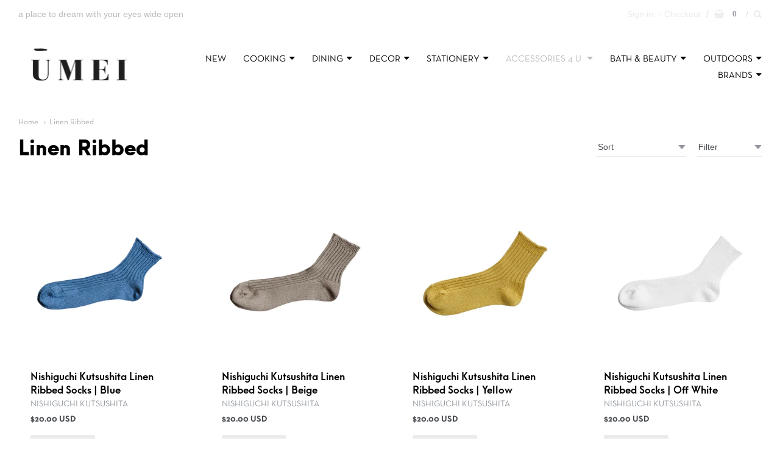

--- FILE ---
content_type: text/html; charset=utf-8
request_url: https://shopumei.com/collections/linen-ribbed
body_size: 20032
content:
<!doctype html>




















<!-- Providence  Shopify theme by Empyre - http://empy.re -->
<!-- Proudly powered by Shopify - http://shopify.com -->


<html class="no-js collection linen-ribbed" lang="en">
  <head>
    
    
<meta charset="utf-8">
<meta http-equiv="X-UA-Compatible" content="IE=edge,chrome=1">
<meta name="viewport" content="width=device-width, initial-scale=1">
<meta name="theme-color" content="#73b7cc">

<link rel="canonical" href="https://shopumei.com/collections/linen-ribbed">


  <link rel="shortcut icon" href="//shopumei.com/cdn/shop/files/manhattan-skyline_32x32.jpg?v=1613693761" type="image/png">












<title>Linen Ribbed | ŪMEI</title>





    



  <meta property="og:type" content="website">
  <meta property="og:title" content="Linen Ribbed">
  <meta property="og:url" content="https://shopumei.com/collections/linen-ribbed">
  <meta property="og:description" content="Umei, a treasure trove of home goods & stationery especially from Japan, but also from around the world & around the corner.  Our shop is located in Minneapolis, North Loop. 

We carry an array of talented Japanese makers such as Futagami, Kinto, Travelers Notebooks and Sumitani Saburo">


<meta property="og:site_name" content="ŪMEI">





  <meta name="twitter:card" content="summary">






    
    <link href="https://cdnjs.cloudflare.com/ajax/libs/normalize/3.0.3/normalize.min.css" rel="stylesheet" type="text/css" media="all" />
    <link href="https://cdnjs.cloudflare.com/ajax/libs/font-awesome/4.7.0/css/font-awesome.min.css" rel="stylesheet" type="text/css" media="all" />
    <link href="https://cdnjs.cloudflare.com/ajax/libs/flickity/1.2.1/flickity.min.css" rel="stylesheet" type="text/css" media="all" />
    <link href="//shopumei.com/cdn/shop/t/7/assets/theme.scss.css?v=55773813368493054281699201512" rel="stylesheet" type="text/css" media="all" />
    <link href="//shopumei.com/cdn/shop/t/7/assets/theme-custom.scss.css?v=91772268703990658911521137394" rel="stylesheet" type="text/css" media="all" />

    
    <script type="text/javascript">
  window.Station || (window.Station = {
    App: {
      config: {
        mediumScreen: 640,
        largeScreen: 1024
      }
    },
    Theme: {
      givenName: "Providence - HC - 15 Mar '18",
      id: 8704229399,
      name: "Providence",
      version: "",
      config: {
        defaultCurrency: "CAD",
        enableMultiCurrency: false,
        moneyStyle: "money_with_currency_format",
        product: {
          enableDeepLinking: true,
          enableHighlightAddWhenSale: true,
          enableLightbox: true,
          enableQtyLimit: false,
          enableSelectAnOption: false,
          enableSetVariantFromSecondary: false,
          lightboxImageSize: null,
          primaryImageSize: "1024x1024",
          showPrimaryImageFirst: false
        }
      },
      current: {
        article: null,
        cart: {"note":null,"attributes":{},"original_total_price":0,"total_price":0,"total_discount":0,"total_weight":0.0,"item_count":0,"items":[],"requires_shipping":false,"currency":"USD","items_subtotal_price":0,"cart_level_discount_applications":[],"checkout_charge_amount":0},
        collection: {"id":268813697082,"handle":"linen-ribbed","updated_at":"2026-01-27T06:05:28-06:00","published_at":"2023-11-24T21:55:15-06:00","sort_order":"best-selling","template_suffix":null,"published_scope":"global","title":"Linen Ribbed","body_html":""},
        product: null,
        template: "collection",
        templateType: "collection",
        variant: null
      },
      customerLoggedIn: false,
      shop: {
        collectionsCount: 222,
        currency: "USD",
        defaultCurrency: "CAD",
        domain: "shopumei.com",
        locale: "en",
        moneyFormat: "${{amount}}",
        moneyWithCurrencyFormat: "${{amount}} USD",
        name: "ŪMEI",
        productsCount: 2203,
        url: "https:\/\/shopumei.com"
      },
      i18n: {
        cart: {
          itemCount: {
            zero: "0 items",
            one: "1 item",
            other: "{{ count }} items"
          },
          notification: {
            productAdded: "{{ product_title }} has been added to your cart. {{ view_cart_link }}",
            viewCartLink: "View Cart"
          }
        },
        product: {
          addToCart: "Add to Cart",
          soldOut: "Sold Out",
          unavailable: "Unavailable"
        }
      }
    }
  });
</script>
    <script src="https://cdnjs.cloudflare.com/ajax/libs/modernizr/2.8.3/modernizr.min.js" type="text/javascript"></script>
    <script src="https://cdnjs.cloudflare.com/ajax/libs/lodash.js/4.17.4/lodash.min.js" type="text/javascript"></script>
    <script src="https://cdnjs.cloudflare.com/ajax/libs/jquery/3.1.1/jquery.min.js" type="text/javascript"></script>
    <script src="https://cdnjs.cloudflare.com/ajax/libs/velocity/1.3.1/velocity.min.js" type="text/javascript"></script>
    <script src="https://cdnjs.cloudflare.com/ajax/libs/flickity/2.0.10/flickity.pkgd.min.js" type="text/javascript"></script>
    <script src="https://cdnjs.cloudflare.com/ajax/libs/fancybox/2.1.5/jquery.fancybox.min.js" type="text/javascript"></script>
    <script src="https://cdnjs.cloudflare.com/ajax/libs/fitvids/1.1.0/jquery.fitvids.min.js" type="text/javascript"></script>
    <script src="https://cdnjs.cloudflare.com/ajax/libs/jquery-zoom/1.7.18/jquery.zoom.min.js" type="text/javascript"></script>
    <script src="https://cdnjs.cloudflare.com/ajax/libs/jquery-cookie/1.4.1/jquery.cookie.min.js" type="text/javascript"></script>
    <script src="//shopumei.com/cdn/shopifycloud/storefront/assets/themes_support/shopify_common-5f594365.js" type="text/javascript"></script>
    <script src="https://cdnjs.cloudflare.com/ajax/libs/jquery.matchHeight/0.7.0/jquery.matchHeight-min.js" type="text/javascript"></script>

    

    
    

    
    <script>window.performance && window.performance.mark && window.performance.mark('shopify.content_for_header.start');</script><meta id="shopify-digital-wallet" name="shopify-digital-wallet" content="/24274603/digital_wallets/dialog">
<meta name="shopify-checkout-api-token" content="803ab9a0084d0fdaca8f7686647ab99d">
<link rel="alternate" type="application/atom+xml" title="Feed" href="/collections/linen-ribbed.atom" />
<link rel="alternate" type="application/json+oembed" href="https://shopumei.com/collections/linen-ribbed.oembed">
<script async="async" src="/checkouts/internal/preloads.js?locale=en-US"></script>
<link rel="preconnect" href="https://shop.app" crossorigin="anonymous">
<script async="async" src="https://shop.app/checkouts/internal/preloads.js?locale=en-US&shop_id=24274603" crossorigin="anonymous"></script>
<script id="apple-pay-shop-capabilities" type="application/json">{"shopId":24274603,"countryCode":"US","currencyCode":"USD","merchantCapabilities":["supports3DS"],"merchantId":"gid:\/\/shopify\/Shop\/24274603","merchantName":"ŪMEI","requiredBillingContactFields":["postalAddress","email"],"requiredShippingContactFields":["postalAddress","email"],"shippingType":"shipping","supportedNetworks":["visa","masterCard","amex"],"total":{"type":"pending","label":"ŪMEI","amount":"1.00"},"shopifyPaymentsEnabled":true,"supportsSubscriptions":true}</script>
<script id="shopify-features" type="application/json">{"accessToken":"803ab9a0084d0fdaca8f7686647ab99d","betas":["rich-media-storefront-analytics"],"domain":"shopumei.com","predictiveSearch":true,"shopId":24274603,"locale":"en"}</script>
<script>var Shopify = Shopify || {};
Shopify.shop = "umeii.myshopify.com";
Shopify.locale = "en";
Shopify.currency = {"active":"USD","rate":"1.0"};
Shopify.country = "US";
Shopify.theme = {"name":"Providence - HC - 15 Mar '18","id":8704229399,"schema_name":"Providence ","schema_version":"5.4.8","theme_store_id":587,"role":"main"};
Shopify.theme.handle = "null";
Shopify.theme.style = {"id":null,"handle":null};
Shopify.cdnHost = "shopumei.com/cdn";
Shopify.routes = Shopify.routes || {};
Shopify.routes.root = "/";</script>
<script type="module">!function(o){(o.Shopify=o.Shopify||{}).modules=!0}(window);</script>
<script>!function(o){function n(){var o=[];function n(){o.push(Array.prototype.slice.apply(arguments))}return n.q=o,n}var t=o.Shopify=o.Shopify||{};t.loadFeatures=n(),t.autoloadFeatures=n()}(window);</script>
<script>
  window.ShopifyPay = window.ShopifyPay || {};
  window.ShopifyPay.apiHost = "shop.app\/pay";
  window.ShopifyPay.redirectState = null;
</script>
<script id="shop-js-analytics" type="application/json">{"pageType":"collection"}</script>
<script defer="defer" async type="module" src="//shopumei.com/cdn/shopifycloud/shop-js/modules/v2/client.init-shop-cart-sync_WVOgQShq.en.esm.js"></script>
<script defer="defer" async type="module" src="//shopumei.com/cdn/shopifycloud/shop-js/modules/v2/chunk.common_C_13GLB1.esm.js"></script>
<script defer="defer" async type="module" src="//shopumei.com/cdn/shopifycloud/shop-js/modules/v2/chunk.modal_CLfMGd0m.esm.js"></script>
<script type="module">
  await import("//shopumei.com/cdn/shopifycloud/shop-js/modules/v2/client.init-shop-cart-sync_WVOgQShq.en.esm.js");
await import("//shopumei.com/cdn/shopifycloud/shop-js/modules/v2/chunk.common_C_13GLB1.esm.js");
await import("//shopumei.com/cdn/shopifycloud/shop-js/modules/v2/chunk.modal_CLfMGd0m.esm.js");

  window.Shopify.SignInWithShop?.initShopCartSync?.({"fedCMEnabled":true,"windoidEnabled":true});

</script>
<script>
  window.Shopify = window.Shopify || {};
  if (!window.Shopify.featureAssets) window.Shopify.featureAssets = {};
  window.Shopify.featureAssets['shop-js'] = {"shop-cart-sync":["modules/v2/client.shop-cart-sync_DuR37GeY.en.esm.js","modules/v2/chunk.common_C_13GLB1.esm.js","modules/v2/chunk.modal_CLfMGd0m.esm.js"],"init-fed-cm":["modules/v2/client.init-fed-cm_BucUoe6W.en.esm.js","modules/v2/chunk.common_C_13GLB1.esm.js","modules/v2/chunk.modal_CLfMGd0m.esm.js"],"shop-toast-manager":["modules/v2/client.shop-toast-manager_B0JfrpKj.en.esm.js","modules/v2/chunk.common_C_13GLB1.esm.js","modules/v2/chunk.modal_CLfMGd0m.esm.js"],"init-shop-cart-sync":["modules/v2/client.init-shop-cart-sync_WVOgQShq.en.esm.js","modules/v2/chunk.common_C_13GLB1.esm.js","modules/v2/chunk.modal_CLfMGd0m.esm.js"],"shop-button":["modules/v2/client.shop-button_B_U3bv27.en.esm.js","modules/v2/chunk.common_C_13GLB1.esm.js","modules/v2/chunk.modal_CLfMGd0m.esm.js"],"init-windoid":["modules/v2/client.init-windoid_DuP9q_di.en.esm.js","modules/v2/chunk.common_C_13GLB1.esm.js","modules/v2/chunk.modal_CLfMGd0m.esm.js"],"shop-cash-offers":["modules/v2/client.shop-cash-offers_BmULhtno.en.esm.js","modules/v2/chunk.common_C_13GLB1.esm.js","modules/v2/chunk.modal_CLfMGd0m.esm.js"],"pay-button":["modules/v2/client.pay-button_CrPSEbOK.en.esm.js","modules/v2/chunk.common_C_13GLB1.esm.js","modules/v2/chunk.modal_CLfMGd0m.esm.js"],"init-customer-accounts":["modules/v2/client.init-customer-accounts_jNk9cPYQ.en.esm.js","modules/v2/client.shop-login-button_DJ5ldayH.en.esm.js","modules/v2/chunk.common_C_13GLB1.esm.js","modules/v2/chunk.modal_CLfMGd0m.esm.js"],"avatar":["modules/v2/client.avatar_BTnouDA3.en.esm.js"],"checkout-modal":["modules/v2/client.checkout-modal_pBPyh9w8.en.esm.js","modules/v2/chunk.common_C_13GLB1.esm.js","modules/v2/chunk.modal_CLfMGd0m.esm.js"],"init-shop-for-new-customer-accounts":["modules/v2/client.init-shop-for-new-customer-accounts_BUoCy7a5.en.esm.js","modules/v2/client.shop-login-button_DJ5ldayH.en.esm.js","modules/v2/chunk.common_C_13GLB1.esm.js","modules/v2/chunk.modal_CLfMGd0m.esm.js"],"init-customer-accounts-sign-up":["modules/v2/client.init-customer-accounts-sign-up_CnczCz9H.en.esm.js","modules/v2/client.shop-login-button_DJ5ldayH.en.esm.js","modules/v2/chunk.common_C_13GLB1.esm.js","modules/v2/chunk.modal_CLfMGd0m.esm.js"],"init-shop-email-lookup-coordinator":["modules/v2/client.init-shop-email-lookup-coordinator_CzjY5t9o.en.esm.js","modules/v2/chunk.common_C_13GLB1.esm.js","modules/v2/chunk.modal_CLfMGd0m.esm.js"],"shop-follow-button":["modules/v2/client.shop-follow-button_CsYC63q7.en.esm.js","modules/v2/chunk.common_C_13GLB1.esm.js","modules/v2/chunk.modal_CLfMGd0m.esm.js"],"shop-login-button":["modules/v2/client.shop-login-button_DJ5ldayH.en.esm.js","modules/v2/chunk.common_C_13GLB1.esm.js","modules/v2/chunk.modal_CLfMGd0m.esm.js"],"shop-login":["modules/v2/client.shop-login_B9ccPdmx.en.esm.js","modules/v2/chunk.common_C_13GLB1.esm.js","modules/v2/chunk.modal_CLfMGd0m.esm.js"],"lead-capture":["modules/v2/client.lead-capture_D0K_KgYb.en.esm.js","modules/v2/chunk.common_C_13GLB1.esm.js","modules/v2/chunk.modal_CLfMGd0m.esm.js"],"payment-terms":["modules/v2/client.payment-terms_BWmiNN46.en.esm.js","modules/v2/chunk.common_C_13GLB1.esm.js","modules/v2/chunk.modal_CLfMGd0m.esm.js"]};
</script>
<script id="__st">var __st={"a":24274603,"offset":-21600,"reqid":"f5f3b906-ee13-4ead-a31b-346df8980791-1769606114","pageurl":"shopumei.com\/collections\/linen-ribbed","u":"1f01cced64ca","p":"collection","rtyp":"collection","rid":268813697082};</script>
<script>window.ShopifyPaypalV4VisibilityTracking = true;</script>
<script id="captcha-bootstrap">!function(){'use strict';const t='contact',e='account',n='new_comment',o=[[t,t],['blogs',n],['comments',n],[t,'customer']],c=[[e,'customer_login'],[e,'guest_login'],[e,'recover_customer_password'],[e,'create_customer']],r=t=>t.map((([t,e])=>`form[action*='/${t}']:not([data-nocaptcha='true']) input[name='form_type'][value='${e}']`)).join(','),a=t=>()=>t?[...document.querySelectorAll(t)].map((t=>t.form)):[];function s(){const t=[...o],e=r(t);return a(e)}const i='password',u='form_key',d=['recaptcha-v3-token','g-recaptcha-response','h-captcha-response',i],f=()=>{try{return window.sessionStorage}catch{return}},m='__shopify_v',_=t=>t.elements[u];function p(t,e,n=!1){try{const o=window.sessionStorage,c=JSON.parse(o.getItem(e)),{data:r}=function(t){const{data:e,action:n}=t;return t[m]||n?{data:e,action:n}:{data:t,action:n}}(c);for(const[e,n]of Object.entries(r))t.elements[e]&&(t.elements[e].value=n);n&&o.removeItem(e)}catch(o){console.error('form repopulation failed',{error:o})}}const l='form_type',E='cptcha';function T(t){t.dataset[E]=!0}const w=window,h=w.document,L='Shopify',v='ce_forms',y='captcha';let A=!1;((t,e)=>{const n=(g='f06e6c50-85a8-45c8-87d0-21a2b65856fe',I='https://cdn.shopify.com/shopifycloud/storefront-forms-hcaptcha/ce_storefront_forms_captcha_hcaptcha.v1.5.2.iife.js',D={infoText:'Protected by hCaptcha',privacyText:'Privacy',termsText:'Terms'},(t,e,n)=>{const o=w[L][v],c=o.bindForm;if(c)return c(t,g,e,D).then(n);var r;o.q.push([[t,g,e,D],n]),r=I,A||(h.body.append(Object.assign(h.createElement('script'),{id:'captcha-provider',async:!0,src:r})),A=!0)});var g,I,D;w[L]=w[L]||{},w[L][v]=w[L][v]||{},w[L][v].q=[],w[L][y]=w[L][y]||{},w[L][y].protect=function(t,e){n(t,void 0,e),T(t)},Object.freeze(w[L][y]),function(t,e,n,w,h,L){const[v,y,A,g]=function(t,e,n){const i=e?o:[],u=t?c:[],d=[...i,...u],f=r(d),m=r(i),_=r(d.filter((([t,e])=>n.includes(e))));return[a(f),a(m),a(_),s()]}(w,h,L),I=t=>{const e=t.target;return e instanceof HTMLFormElement?e:e&&e.form},D=t=>v().includes(t);t.addEventListener('submit',(t=>{const e=I(t);if(!e)return;const n=D(e)&&!e.dataset.hcaptchaBound&&!e.dataset.recaptchaBound,o=_(e),c=g().includes(e)&&(!o||!o.value);(n||c)&&t.preventDefault(),c&&!n&&(function(t){try{if(!f())return;!function(t){const e=f();if(!e)return;const n=_(t);if(!n)return;const o=n.value;o&&e.removeItem(o)}(t);const e=Array.from(Array(32),(()=>Math.random().toString(36)[2])).join('');!function(t,e){_(t)||t.append(Object.assign(document.createElement('input'),{type:'hidden',name:u})),t.elements[u].value=e}(t,e),function(t,e){const n=f();if(!n)return;const o=[...t.querySelectorAll(`input[type='${i}']`)].map((({name:t})=>t)),c=[...d,...o],r={};for(const[a,s]of new FormData(t).entries())c.includes(a)||(r[a]=s);n.setItem(e,JSON.stringify({[m]:1,action:t.action,data:r}))}(t,e)}catch(e){console.error('failed to persist form',e)}}(e),e.submit())}));const S=(t,e)=>{t&&!t.dataset[E]&&(n(t,e.some((e=>e===t))),T(t))};for(const o of['focusin','change'])t.addEventListener(o,(t=>{const e=I(t);D(e)&&S(e,y())}));const B=e.get('form_key'),M=e.get(l),P=B&&M;t.addEventListener('DOMContentLoaded',(()=>{const t=y();if(P)for(const e of t)e.elements[l].value===M&&p(e,B);[...new Set([...A(),...v().filter((t=>'true'===t.dataset.shopifyCaptcha))])].forEach((e=>S(e,t)))}))}(h,new URLSearchParams(w.location.search),n,t,e,['guest_login'])})(!0,!0)}();</script>
<script integrity="sha256-4kQ18oKyAcykRKYeNunJcIwy7WH5gtpwJnB7kiuLZ1E=" data-source-attribution="shopify.loadfeatures" defer="defer" src="//shopumei.com/cdn/shopifycloud/storefront/assets/storefront/load_feature-a0a9edcb.js" crossorigin="anonymous"></script>
<script crossorigin="anonymous" defer="defer" src="//shopumei.com/cdn/shopifycloud/storefront/assets/shopify_pay/storefront-65b4c6d7.js?v=20250812"></script>
<script data-source-attribution="shopify.dynamic_checkout.dynamic.init">var Shopify=Shopify||{};Shopify.PaymentButton=Shopify.PaymentButton||{isStorefrontPortableWallets:!0,init:function(){window.Shopify.PaymentButton.init=function(){};var t=document.createElement("script");t.src="https://shopumei.com/cdn/shopifycloud/portable-wallets/latest/portable-wallets.en.js",t.type="module",document.head.appendChild(t)}};
</script>
<script data-source-attribution="shopify.dynamic_checkout.buyer_consent">
  function portableWalletsHideBuyerConsent(e){var t=document.getElementById("shopify-buyer-consent"),n=document.getElementById("shopify-subscription-policy-button");t&&n&&(t.classList.add("hidden"),t.setAttribute("aria-hidden","true"),n.removeEventListener("click",e))}function portableWalletsShowBuyerConsent(e){var t=document.getElementById("shopify-buyer-consent"),n=document.getElementById("shopify-subscription-policy-button");t&&n&&(t.classList.remove("hidden"),t.removeAttribute("aria-hidden"),n.addEventListener("click",e))}window.Shopify?.PaymentButton&&(window.Shopify.PaymentButton.hideBuyerConsent=portableWalletsHideBuyerConsent,window.Shopify.PaymentButton.showBuyerConsent=portableWalletsShowBuyerConsent);
</script>
<script data-source-attribution="shopify.dynamic_checkout.cart.bootstrap">document.addEventListener("DOMContentLoaded",(function(){function t(){return document.querySelector("shopify-accelerated-checkout-cart, shopify-accelerated-checkout")}if(t())Shopify.PaymentButton.init();else{new MutationObserver((function(e,n){t()&&(Shopify.PaymentButton.init(),n.disconnect())})).observe(document.body,{childList:!0,subtree:!0})}}));
</script>
<link id="shopify-accelerated-checkout-styles" rel="stylesheet" media="screen" href="https://shopumei.com/cdn/shopifycloud/portable-wallets/latest/accelerated-checkout-backwards-compat.css" crossorigin="anonymous">
<style id="shopify-accelerated-checkout-cart">
        #shopify-buyer-consent {
  margin-top: 1em;
  display: inline-block;
  width: 100%;
}

#shopify-buyer-consent.hidden {
  display: none;
}

#shopify-subscription-policy-button {
  background: none;
  border: none;
  padding: 0;
  text-decoration: underline;
  font-size: inherit;
  cursor: pointer;
}

#shopify-subscription-policy-button::before {
  box-shadow: none;
}

      </style>

<script>window.performance && window.performance.mark && window.performance.mark('shopify.content_for_header.end');</script>
  <meta property="og:image" content="https://cdn.shopify.com/s/files/1/2427/4603/files/UMEI_Logo_WHITE_SQUARE.jpeg?height=628&pad_color=fff&v=1613690308&width=1200" />
<meta property="og:image:secure_url" content="https://cdn.shopify.com/s/files/1/2427/4603/files/UMEI_Logo_WHITE_SQUARE.jpeg?height=628&pad_color=fff&v=1613690308&width=1200" />
<meta property="og:image:width" content="1200" />
<meta property="og:image:height" content="628" />
<link href="https://monorail-edge.shopifysvc.com" rel="dns-prefetch">
<script>(function(){if ("sendBeacon" in navigator && "performance" in window) {try {var session_token_from_headers = performance.getEntriesByType('navigation')[0].serverTiming.find(x => x.name == '_s').description;} catch {var session_token_from_headers = undefined;}var session_cookie_matches = document.cookie.match(/_shopify_s=([^;]*)/);var session_token_from_cookie = session_cookie_matches && session_cookie_matches.length === 2 ? session_cookie_matches[1] : "";var session_token = session_token_from_headers || session_token_from_cookie || "";function handle_abandonment_event(e) {var entries = performance.getEntries().filter(function(entry) {return /monorail-edge.shopifysvc.com/.test(entry.name);});if (!window.abandonment_tracked && entries.length === 0) {window.abandonment_tracked = true;var currentMs = Date.now();var navigation_start = performance.timing.navigationStart;var payload = {shop_id: 24274603,url: window.location.href,navigation_start,duration: currentMs - navigation_start,session_token,page_type: "collection"};window.navigator.sendBeacon("https://monorail-edge.shopifysvc.com/v1/produce", JSON.stringify({schema_id: "online_store_buyer_site_abandonment/1.1",payload: payload,metadata: {event_created_at_ms: currentMs,event_sent_at_ms: currentMs}}));}}window.addEventListener('pagehide', handle_abandonment_event);}}());</script>
<script id="web-pixels-manager-setup">(function e(e,d,r,n,o){if(void 0===o&&(o={}),!Boolean(null===(a=null===(i=window.Shopify)||void 0===i?void 0:i.analytics)||void 0===a?void 0:a.replayQueue)){var i,a;window.Shopify=window.Shopify||{};var t=window.Shopify;t.analytics=t.analytics||{};var s=t.analytics;s.replayQueue=[],s.publish=function(e,d,r){return s.replayQueue.push([e,d,r]),!0};try{self.performance.mark("wpm:start")}catch(e){}var l=function(){var e={modern:/Edge?\/(1{2}[4-9]|1[2-9]\d|[2-9]\d{2}|\d{4,})\.\d+(\.\d+|)|Firefox\/(1{2}[4-9]|1[2-9]\d|[2-9]\d{2}|\d{4,})\.\d+(\.\d+|)|Chrom(ium|e)\/(9{2}|\d{3,})\.\d+(\.\d+|)|(Maci|X1{2}).+ Version\/(15\.\d+|(1[6-9]|[2-9]\d|\d{3,})\.\d+)([,.]\d+|)( \(\w+\)|)( Mobile\/\w+|) Safari\/|Chrome.+OPR\/(9{2}|\d{3,})\.\d+\.\d+|(CPU[ +]OS|iPhone[ +]OS|CPU[ +]iPhone|CPU IPhone OS|CPU iPad OS)[ +]+(15[._]\d+|(1[6-9]|[2-9]\d|\d{3,})[._]\d+)([._]\d+|)|Android:?[ /-](13[3-9]|1[4-9]\d|[2-9]\d{2}|\d{4,})(\.\d+|)(\.\d+|)|Android.+Firefox\/(13[5-9]|1[4-9]\d|[2-9]\d{2}|\d{4,})\.\d+(\.\d+|)|Android.+Chrom(ium|e)\/(13[3-9]|1[4-9]\d|[2-9]\d{2}|\d{4,})\.\d+(\.\d+|)|SamsungBrowser\/([2-9]\d|\d{3,})\.\d+/,legacy:/Edge?\/(1[6-9]|[2-9]\d|\d{3,})\.\d+(\.\d+|)|Firefox\/(5[4-9]|[6-9]\d|\d{3,})\.\d+(\.\d+|)|Chrom(ium|e)\/(5[1-9]|[6-9]\d|\d{3,})\.\d+(\.\d+|)([\d.]+$|.*Safari\/(?![\d.]+ Edge\/[\d.]+$))|(Maci|X1{2}).+ Version\/(10\.\d+|(1[1-9]|[2-9]\d|\d{3,})\.\d+)([,.]\d+|)( \(\w+\)|)( Mobile\/\w+|) Safari\/|Chrome.+OPR\/(3[89]|[4-9]\d|\d{3,})\.\d+\.\d+|(CPU[ +]OS|iPhone[ +]OS|CPU[ +]iPhone|CPU IPhone OS|CPU iPad OS)[ +]+(10[._]\d+|(1[1-9]|[2-9]\d|\d{3,})[._]\d+)([._]\d+|)|Android:?[ /-](13[3-9]|1[4-9]\d|[2-9]\d{2}|\d{4,})(\.\d+|)(\.\d+|)|Mobile Safari.+OPR\/([89]\d|\d{3,})\.\d+\.\d+|Android.+Firefox\/(13[5-9]|1[4-9]\d|[2-9]\d{2}|\d{4,})\.\d+(\.\d+|)|Android.+Chrom(ium|e)\/(13[3-9]|1[4-9]\d|[2-9]\d{2}|\d{4,})\.\d+(\.\d+|)|Android.+(UC? ?Browser|UCWEB|U3)[ /]?(15\.([5-9]|\d{2,})|(1[6-9]|[2-9]\d|\d{3,})\.\d+)\.\d+|SamsungBrowser\/(5\.\d+|([6-9]|\d{2,})\.\d+)|Android.+MQ{2}Browser\/(14(\.(9|\d{2,})|)|(1[5-9]|[2-9]\d|\d{3,})(\.\d+|))(\.\d+|)|K[Aa][Ii]OS\/(3\.\d+|([4-9]|\d{2,})\.\d+)(\.\d+|)/},d=e.modern,r=e.legacy,n=navigator.userAgent;return n.match(d)?"modern":n.match(r)?"legacy":"unknown"}(),u="modern"===l?"modern":"legacy",c=(null!=n?n:{modern:"",legacy:""})[u],f=function(e){return[e.baseUrl,"/wpm","/b",e.hashVersion,"modern"===e.buildTarget?"m":"l",".js"].join("")}({baseUrl:d,hashVersion:r,buildTarget:u}),m=function(e){var d=e.version,r=e.bundleTarget,n=e.surface,o=e.pageUrl,i=e.monorailEndpoint;return{emit:function(e){var a=e.status,t=e.errorMsg,s=(new Date).getTime(),l=JSON.stringify({metadata:{event_sent_at_ms:s},events:[{schema_id:"web_pixels_manager_load/3.1",payload:{version:d,bundle_target:r,page_url:o,status:a,surface:n,error_msg:t},metadata:{event_created_at_ms:s}}]});if(!i)return console&&console.warn&&console.warn("[Web Pixels Manager] No Monorail endpoint provided, skipping logging."),!1;try{return self.navigator.sendBeacon.bind(self.navigator)(i,l)}catch(e){}var u=new XMLHttpRequest;try{return u.open("POST",i,!0),u.setRequestHeader("Content-Type","text/plain"),u.send(l),!0}catch(e){return console&&console.warn&&console.warn("[Web Pixels Manager] Got an unhandled error while logging to Monorail."),!1}}}}({version:r,bundleTarget:l,surface:e.surface,pageUrl:self.location.href,monorailEndpoint:e.monorailEndpoint});try{o.browserTarget=l,function(e){var d=e.src,r=e.async,n=void 0===r||r,o=e.onload,i=e.onerror,a=e.sri,t=e.scriptDataAttributes,s=void 0===t?{}:t,l=document.createElement("script"),u=document.querySelector("head"),c=document.querySelector("body");if(l.async=n,l.src=d,a&&(l.integrity=a,l.crossOrigin="anonymous"),s)for(var f in s)if(Object.prototype.hasOwnProperty.call(s,f))try{l.dataset[f]=s[f]}catch(e){}if(o&&l.addEventListener("load",o),i&&l.addEventListener("error",i),u)u.appendChild(l);else{if(!c)throw new Error("Did not find a head or body element to append the script");c.appendChild(l)}}({src:f,async:!0,onload:function(){if(!function(){var e,d;return Boolean(null===(d=null===(e=window.Shopify)||void 0===e?void 0:e.analytics)||void 0===d?void 0:d.initialized)}()){var d=window.webPixelsManager.init(e)||void 0;if(d){var r=window.Shopify.analytics;r.replayQueue.forEach((function(e){var r=e[0],n=e[1],o=e[2];d.publishCustomEvent(r,n,o)})),r.replayQueue=[],r.publish=d.publishCustomEvent,r.visitor=d.visitor,r.initialized=!0}}},onerror:function(){return m.emit({status:"failed",errorMsg:"".concat(f," has failed to load")})},sri:function(e){var d=/^sha384-[A-Za-z0-9+/=]+$/;return"string"==typeof e&&d.test(e)}(c)?c:"",scriptDataAttributes:o}),m.emit({status:"loading"})}catch(e){m.emit({status:"failed",errorMsg:(null==e?void 0:e.message)||"Unknown error"})}}})({shopId: 24274603,storefrontBaseUrl: "https://shopumei.com",extensionsBaseUrl: "https://extensions.shopifycdn.com/cdn/shopifycloud/web-pixels-manager",monorailEndpoint: "https://monorail-edge.shopifysvc.com/unstable/produce_batch",surface: "storefront-renderer",enabledBetaFlags: ["2dca8a86"],webPixelsConfigList: [{"id":"shopify-app-pixel","configuration":"{}","eventPayloadVersion":"v1","runtimeContext":"STRICT","scriptVersion":"0450","apiClientId":"shopify-pixel","type":"APP","privacyPurposes":["ANALYTICS","MARKETING"]},{"id":"shopify-custom-pixel","eventPayloadVersion":"v1","runtimeContext":"LAX","scriptVersion":"0450","apiClientId":"shopify-pixel","type":"CUSTOM","privacyPurposes":["ANALYTICS","MARKETING"]}],isMerchantRequest: false,initData: {"shop":{"name":"ŪMEI","paymentSettings":{"currencyCode":"USD"},"myshopifyDomain":"umeii.myshopify.com","countryCode":"US","storefrontUrl":"https:\/\/shopumei.com"},"customer":null,"cart":null,"checkout":null,"productVariants":[],"purchasingCompany":null},},"https://shopumei.com/cdn","fcfee988w5aeb613cpc8e4bc33m6693e112",{"modern":"","legacy":""},{"shopId":"24274603","storefrontBaseUrl":"https:\/\/shopumei.com","extensionBaseUrl":"https:\/\/extensions.shopifycdn.com\/cdn\/shopifycloud\/web-pixels-manager","surface":"storefront-renderer","enabledBetaFlags":"[\"2dca8a86\"]","isMerchantRequest":"false","hashVersion":"fcfee988w5aeb613cpc8e4bc33m6693e112","publish":"custom","events":"[[\"page_viewed\",{}],[\"collection_viewed\",{\"collection\":{\"id\":\"268813697082\",\"title\":\"Linen Ribbed\",\"productVariants\":[{\"price\":{\"amount\":20.0,\"currencyCode\":\"USD\"},\"product\":{\"title\":\"Nishiguchi Kutsushita Linen Ribbed Socks | Blue\",\"vendor\":\"NISHIGUCHI KUTSUSHITA\",\"id\":\"6759081214010\",\"untranslatedTitle\":\"Nishiguchi Kutsushita Linen Ribbed Socks | Blue\",\"url\":\"\/products\/nishiguchi-kutsushita-linen-ribbed-socks-blue\",\"type\":\"\"},\"id\":\"39565412663354\",\"image\":{\"src\":\"\/\/shopumei.com\/cdn\/shop\/files\/1EB2A046-7611-46FA-BD50-0859BD1700E1.jpg?v=1693443322\"},\"sku\":null,\"title\":\"Small\",\"untranslatedTitle\":\"Small\"},{\"price\":{\"amount\":20.0,\"currencyCode\":\"USD\"},\"product\":{\"title\":\"Nishiguchi Kutsushita Linen Ribbed Socks | Beige\",\"vendor\":\"NISHIGUCHI KUTSUSHITA\",\"id\":\"6759080788026\",\"untranslatedTitle\":\"Nishiguchi Kutsushita Linen Ribbed Socks | Beige\",\"url\":\"\/products\/nishiguchi-kutsushita-linen-ribbed-socks-beige\",\"type\":\"\"},\"id\":\"39565409943610\",\"image\":{\"src\":\"\/\/shopumei.com\/cdn\/shop\/files\/5161F765-190B-402D-A6B4-7370B5DD452E.jpg?v=1693443289\"},\"sku\":\"\",\"title\":\"Small\",\"untranslatedTitle\":\"Small\"},{\"price\":{\"amount\":20.0,\"currencyCode\":\"USD\"},\"product\":{\"title\":\"Nishiguchi Kutsushita Linen Ribbed Socks | Yellow\",\"vendor\":\"NISHIGUCHI KUTSUSHITA\",\"id\":\"7025346871354\",\"untranslatedTitle\":\"Nishiguchi Kutsushita Linen Ribbed Socks | Yellow\",\"url\":\"\/products\/nishiguchi-kutsushita-linen-ribbed-socks-yellow\",\"type\":\"\"},\"id\":\"39856857317434\",\"image\":{\"src\":\"\/\/shopumei.com\/cdn\/shop\/files\/image_8b3360f0-2e16-4700-8ffc-95c3a83dfcbc.jpg?v=1686812266\"},\"sku\":\"\",\"title\":\"Small\",\"untranslatedTitle\":\"Small\"},{\"price\":{\"amount\":20.0,\"currencyCode\":\"USD\"},\"product\":{\"title\":\"Nishiguchi Kutsushita Linen Ribbed Socks | Off White\",\"vendor\":\"NISHIGUCHI KUTSUSHITA\",\"id\":\"7197259595834\",\"untranslatedTitle\":\"Nishiguchi Kutsushita Linen Ribbed Socks | Off White\",\"url\":\"\/products\/nishiguchi-kutsushita-linen-ribbed-socks-off-white\",\"type\":\"\"},\"id\":\"40273704550458\",\"image\":{\"src\":\"\/\/shopumei.com\/cdn\/shop\/files\/4831AE1A-B7EC-4E17-99C9-0069412E5328.jpg?v=1709336521\"},\"sku\":null,\"title\":\"Small\",\"untranslatedTitle\":\"Small\"},{\"price\":{\"amount\":21.0,\"currencyCode\":\"USD\"},\"product\":{\"title\":\"Nishiguchi Kutsushita Linen Cotton Pile Anklet Socks | Light Gray\",\"vendor\":\"NISHIGUCHI KUTSUSHITA\",\"id\":\"7200615006266\",\"untranslatedTitle\":\"Nishiguchi Kutsushita Linen Cotton Pile Anklet Socks | Light Gray\",\"url\":\"\/products\/nishiguchi-kutsushita-linencotton-pile-anklet-socks-light-gray\",\"type\":\"\"},\"id\":\"40282743996474\",\"image\":{\"src\":\"\/\/shopumei.com\/cdn\/shop\/files\/2E95E260-0B95-45D8-8DF4-2412248B9B1D.jpg?v=1709336990\"},\"sku\":null,\"title\":\"Small\",\"untranslatedTitle\":\"Small\"},{\"price\":{\"amount\":21.0,\"currencyCode\":\"USD\"},\"product\":{\"title\":\"Nishiguchi Kutsushita Linen Cotton Pile Anklet Socks | Charcoal\",\"vendor\":\"NISHIGUCHI KUTSUSHITA\",\"id\":\"7200614154298\",\"untranslatedTitle\":\"Nishiguchi Kutsushita Linen Cotton Pile Anklet Socks | Charcoal\",\"url\":\"\/products\/nishiguchi-kutsushita-linencotton-pile-anklet-socks-charcoal\",\"type\":\"\"},\"id\":\"40282738688058\",\"image\":{\"src\":\"\/\/shopumei.com\/cdn\/shop\/files\/18FA670D-DA09-4A0D-AF68-79CCD8A3154A.jpg?v=1709336935\"},\"sku\":null,\"title\":\"Small\",\"untranslatedTitle\":\"Small\"},{\"price\":{\"amount\":21.0,\"currencyCode\":\"USD\"},\"product\":{\"title\":\"Nishiguchi Kutsushita Linen Cotton Pile Anklet Socks | Lake Blue\",\"vendor\":\"NISHIGUCHI KUTSUSHITA\",\"id\":\"7200615825466\",\"untranslatedTitle\":\"Nishiguchi Kutsushita Linen Cotton Pile Anklet Socks | Lake Blue\",\"url\":\"\/products\/nishiguchi-kutsushita-linencotton-pile-anklet-socks-lake-blue\",\"type\":\"\"},\"id\":\"40282746847290\",\"image\":{\"src\":\"\/\/shopumei.com\/cdn\/shop\/files\/EC636AD2-D2D3-44C4-BE46-BA978CD74766.jpg?v=1709336959\"},\"sku\":null,\"title\":\"Small\",\"untranslatedTitle\":\"Small\"},{\"price\":{\"amount\":20.0,\"currencyCode\":\"USD\"},\"product\":{\"title\":\"Nishiguchi Kutsushita Linen Ribbed Socks | Tenkawa River (2025 Limited Color)\",\"vendor\":\"NISHIGUCHI KUTSUSHITA\",\"id\":\"7383016210490\",\"untranslatedTitle\":\"Nishiguchi Kutsushita Linen Ribbed Socks | Tenkawa River (2025 Limited Color)\",\"url\":\"\/products\/nishiguchi-kutsushita-linen-ribbed-socks-tenkawa-river-limited-color\",\"type\":\"\"},\"id\":\"40790425567290\",\"image\":{\"src\":\"\/\/shopumei.com\/cdn\/shop\/files\/DAFD2C8F-217F-4B58-A74C-BAABC6BB6E59_1_201_a.jpg?v=1740425434\"},\"sku\":null,\"title\":\"Small\",\"untranslatedTitle\":\"Small\"}]}}]]"});</script><script>
  window.ShopifyAnalytics = window.ShopifyAnalytics || {};
  window.ShopifyAnalytics.meta = window.ShopifyAnalytics.meta || {};
  window.ShopifyAnalytics.meta.currency = 'USD';
  var meta = {"products":[{"id":6759081214010,"gid":"gid:\/\/shopify\/Product\/6759081214010","vendor":"NISHIGUCHI KUTSUSHITA","type":"","handle":"nishiguchi-kutsushita-linen-ribbed-socks-blue","variants":[{"id":39565412663354,"price":2000,"name":"Nishiguchi Kutsushita Linen Ribbed Socks | Blue - Small","public_title":"Small","sku":null},{"id":39565412696122,"price":2000,"name":"Nishiguchi Kutsushita Linen Ribbed Socks | Blue - Medium","public_title":"Medium","sku":null},{"id":39565412728890,"price":2000,"name":"Nishiguchi Kutsushita Linen Ribbed Socks | Blue - Large","public_title":"Large","sku":null}],"remote":false},{"id":6759080788026,"gid":"gid:\/\/shopify\/Product\/6759080788026","vendor":"NISHIGUCHI KUTSUSHITA","type":"","handle":"nishiguchi-kutsushita-linen-ribbed-socks-beige","variants":[{"id":39565409943610,"price":2000,"name":"Nishiguchi Kutsushita Linen Ribbed Socks | Beige - Small","public_title":"Small","sku":""},{"id":39565409976378,"price":2000,"name":"Nishiguchi Kutsushita Linen Ribbed Socks | Beige - Medium","public_title":"Medium","sku":""},{"id":39565410009146,"price":2000,"name":"Nishiguchi Kutsushita Linen Ribbed Socks | Beige - Large","public_title":"Large","sku":""}],"remote":false},{"id":7025346871354,"gid":"gid:\/\/shopify\/Product\/7025346871354","vendor":"NISHIGUCHI KUTSUSHITA","type":"","handle":"nishiguchi-kutsushita-linen-ribbed-socks-yellow","variants":[{"id":39856857317434,"price":2000,"name":"Nishiguchi Kutsushita Linen Ribbed Socks | Yellow - Small","public_title":"Small","sku":""},{"id":39856857350202,"price":2000,"name":"Nishiguchi Kutsushita Linen Ribbed Socks | Yellow - Medium","public_title":"Medium","sku":""},{"id":39856857382970,"price":2000,"name":"Nishiguchi Kutsushita Linen Ribbed Socks | Yellow - Large","public_title":"Large","sku":""}],"remote":false},{"id":7197259595834,"gid":"gid:\/\/shopify\/Product\/7197259595834","vendor":"NISHIGUCHI KUTSUSHITA","type":"","handle":"nishiguchi-kutsushita-linen-ribbed-socks-off-white","variants":[{"id":40273704550458,"price":2000,"name":"Nishiguchi Kutsushita Linen Ribbed Socks | Off White - Small","public_title":"Small","sku":null},{"id":40273704583226,"price":2000,"name":"Nishiguchi Kutsushita Linen Ribbed Socks | Off White - Medium","public_title":"Medium","sku":null},{"id":40273704615994,"price":2000,"name":"Nishiguchi Kutsushita Linen Ribbed Socks | Off White - Large","public_title":"Large","sku":null}],"remote":false},{"id":7200615006266,"gid":"gid:\/\/shopify\/Product\/7200615006266","vendor":"NISHIGUCHI KUTSUSHITA","type":"","handle":"nishiguchi-kutsushita-linencotton-pile-anklet-socks-light-gray","variants":[{"id":40282743996474,"price":2100,"name":"Nishiguchi Kutsushita Linen Cotton Pile Anklet Socks | Light Gray - Small","public_title":"Small","sku":null},{"id":40282744029242,"price":2100,"name":"Nishiguchi Kutsushita Linen Cotton Pile Anklet Socks | Light Gray - Medium","public_title":"Medium","sku":null},{"id":40282744062010,"price":2100,"name":"Nishiguchi Kutsushita Linen Cotton Pile Anklet Socks | Light Gray - Large","public_title":"Large","sku":null}],"remote":false},{"id":7200614154298,"gid":"gid:\/\/shopify\/Product\/7200614154298","vendor":"NISHIGUCHI KUTSUSHITA","type":"","handle":"nishiguchi-kutsushita-linencotton-pile-anklet-socks-charcoal","variants":[{"id":40282738688058,"price":2100,"name":"Nishiguchi Kutsushita Linen Cotton Pile Anklet Socks | Charcoal - Small","public_title":"Small","sku":null},{"id":40282738720826,"price":2100,"name":"Nishiguchi Kutsushita Linen Cotton Pile Anklet Socks | Charcoal - Medium","public_title":"Medium","sku":null},{"id":40282738753594,"price":2100,"name":"Nishiguchi Kutsushita Linen Cotton Pile Anklet Socks | Charcoal - Large","public_title":"Large","sku":null}],"remote":false},{"id":7200615825466,"gid":"gid:\/\/shopify\/Product\/7200615825466","vendor":"NISHIGUCHI KUTSUSHITA","type":"","handle":"nishiguchi-kutsushita-linencotton-pile-anklet-socks-lake-blue","variants":[{"id":40282746847290,"price":2100,"name":"Nishiguchi Kutsushita Linen Cotton Pile Anklet Socks | Lake Blue - Small","public_title":"Small","sku":null},{"id":40282746880058,"price":2100,"name":"Nishiguchi Kutsushita Linen Cotton Pile Anklet Socks | Lake Blue - Medium","public_title":"Medium","sku":null},{"id":40282746912826,"price":2100,"name":"Nishiguchi Kutsushita Linen Cotton Pile Anklet Socks | Lake Blue - Large","public_title":"Large","sku":null}],"remote":false},{"id":7383016210490,"gid":"gid:\/\/shopify\/Product\/7383016210490","vendor":"NISHIGUCHI KUTSUSHITA","type":"","handle":"nishiguchi-kutsushita-linen-ribbed-socks-tenkawa-river-limited-color","variants":[{"id":40790425567290,"price":2000,"name":"Nishiguchi Kutsushita Linen Ribbed Socks | Tenkawa River (2025 Limited Color) - Small","public_title":"Small","sku":null},{"id":40790425600058,"price":2000,"name":"Nishiguchi Kutsushita Linen Ribbed Socks | Tenkawa River (2025 Limited Color) - Medium","public_title":"Medium","sku":null},{"id":40790425632826,"price":2000,"name":"Nishiguchi Kutsushita Linen Ribbed Socks | Tenkawa River (2025 Limited Color) - Large","public_title":"Large","sku":null}],"remote":false}],"page":{"pageType":"collection","resourceType":"collection","resourceId":268813697082,"requestId":"f5f3b906-ee13-4ead-a31b-346df8980791-1769606114"}};
  for (var attr in meta) {
    window.ShopifyAnalytics.meta[attr] = meta[attr];
  }
</script>
<script class="analytics">
  (function () {
    var customDocumentWrite = function(content) {
      var jquery = null;

      if (window.jQuery) {
        jquery = window.jQuery;
      } else if (window.Checkout && window.Checkout.$) {
        jquery = window.Checkout.$;
      }

      if (jquery) {
        jquery('body').append(content);
      }
    };

    var hasLoggedConversion = function(token) {
      if (token) {
        return document.cookie.indexOf('loggedConversion=' + token) !== -1;
      }
      return false;
    }

    var setCookieIfConversion = function(token) {
      if (token) {
        var twoMonthsFromNow = new Date(Date.now());
        twoMonthsFromNow.setMonth(twoMonthsFromNow.getMonth() + 2);

        document.cookie = 'loggedConversion=' + token + '; expires=' + twoMonthsFromNow;
      }
    }

    var trekkie = window.ShopifyAnalytics.lib = window.trekkie = window.trekkie || [];
    if (trekkie.integrations) {
      return;
    }
    trekkie.methods = [
      'identify',
      'page',
      'ready',
      'track',
      'trackForm',
      'trackLink'
    ];
    trekkie.factory = function(method) {
      return function() {
        var args = Array.prototype.slice.call(arguments);
        args.unshift(method);
        trekkie.push(args);
        return trekkie;
      };
    };
    for (var i = 0; i < trekkie.methods.length; i++) {
      var key = trekkie.methods[i];
      trekkie[key] = trekkie.factory(key);
    }
    trekkie.load = function(config) {
      trekkie.config = config || {};
      trekkie.config.initialDocumentCookie = document.cookie;
      var first = document.getElementsByTagName('script')[0];
      var script = document.createElement('script');
      script.type = 'text/javascript';
      script.onerror = function(e) {
        var scriptFallback = document.createElement('script');
        scriptFallback.type = 'text/javascript';
        scriptFallback.onerror = function(error) {
                var Monorail = {
      produce: function produce(monorailDomain, schemaId, payload) {
        var currentMs = new Date().getTime();
        var event = {
          schema_id: schemaId,
          payload: payload,
          metadata: {
            event_created_at_ms: currentMs,
            event_sent_at_ms: currentMs
          }
        };
        return Monorail.sendRequest("https://" + monorailDomain + "/v1/produce", JSON.stringify(event));
      },
      sendRequest: function sendRequest(endpointUrl, payload) {
        // Try the sendBeacon API
        if (window && window.navigator && typeof window.navigator.sendBeacon === 'function' && typeof window.Blob === 'function' && !Monorail.isIos12()) {
          var blobData = new window.Blob([payload], {
            type: 'text/plain'
          });

          if (window.navigator.sendBeacon(endpointUrl, blobData)) {
            return true;
          } // sendBeacon was not successful

        } // XHR beacon

        var xhr = new XMLHttpRequest();

        try {
          xhr.open('POST', endpointUrl);
          xhr.setRequestHeader('Content-Type', 'text/plain');
          xhr.send(payload);
        } catch (e) {
          console.log(e);
        }

        return false;
      },
      isIos12: function isIos12() {
        return window.navigator.userAgent.lastIndexOf('iPhone; CPU iPhone OS 12_') !== -1 || window.navigator.userAgent.lastIndexOf('iPad; CPU OS 12_') !== -1;
      }
    };
    Monorail.produce('monorail-edge.shopifysvc.com',
      'trekkie_storefront_load_errors/1.1',
      {shop_id: 24274603,
      theme_id: 8704229399,
      app_name: "storefront",
      context_url: window.location.href,
      source_url: "//shopumei.com/cdn/s/trekkie.storefront.a804e9514e4efded663580eddd6991fcc12b5451.min.js"});

        };
        scriptFallback.async = true;
        scriptFallback.src = '//shopumei.com/cdn/s/trekkie.storefront.a804e9514e4efded663580eddd6991fcc12b5451.min.js';
        first.parentNode.insertBefore(scriptFallback, first);
      };
      script.async = true;
      script.src = '//shopumei.com/cdn/s/trekkie.storefront.a804e9514e4efded663580eddd6991fcc12b5451.min.js';
      first.parentNode.insertBefore(script, first);
    };
    trekkie.load(
      {"Trekkie":{"appName":"storefront","development":false,"defaultAttributes":{"shopId":24274603,"isMerchantRequest":null,"themeId":8704229399,"themeCityHash":"14562556046612721264","contentLanguage":"en","currency":"USD","eventMetadataId":"b8b79ae2-3dfc-49bf-9c0f-0c2a24c55d06"},"isServerSideCookieWritingEnabled":true,"monorailRegion":"shop_domain","enabledBetaFlags":["65f19447","b5387b81"]},"Session Attribution":{},"S2S":{"facebookCapiEnabled":false,"source":"trekkie-storefront-renderer","apiClientId":580111}}
    );

    var loaded = false;
    trekkie.ready(function() {
      if (loaded) return;
      loaded = true;

      window.ShopifyAnalytics.lib = window.trekkie;

      var originalDocumentWrite = document.write;
      document.write = customDocumentWrite;
      try { window.ShopifyAnalytics.merchantGoogleAnalytics.call(this); } catch(error) {};
      document.write = originalDocumentWrite;

      window.ShopifyAnalytics.lib.page(null,{"pageType":"collection","resourceType":"collection","resourceId":268813697082,"requestId":"f5f3b906-ee13-4ead-a31b-346df8980791-1769606114","shopifyEmitted":true});

      var match = window.location.pathname.match(/checkouts\/(.+)\/(thank_you|post_purchase)/)
      var token = match? match[1]: undefined;
      if (!hasLoggedConversion(token)) {
        setCookieIfConversion(token);
        window.ShopifyAnalytics.lib.track("Viewed Product Category",{"currency":"USD","category":"Collection: linen-ribbed","collectionName":"linen-ribbed","collectionId":268813697082,"nonInteraction":true},undefined,undefined,{"shopifyEmitted":true});
      }
    });


        var eventsListenerScript = document.createElement('script');
        eventsListenerScript.async = true;
        eventsListenerScript.src = "//shopumei.com/cdn/shopifycloud/storefront/assets/shop_events_listener-3da45d37.js";
        document.getElementsByTagName('head')[0].appendChild(eventsListenerScript);

})();</script>
<script
  defer
  src="https://shopumei.com/cdn/shopifycloud/perf-kit/shopify-perf-kit-3.1.0.min.js"
  data-application="storefront-renderer"
  data-shop-id="24274603"
  data-render-region="gcp-us-east1"
  data-page-type="collection"
  data-theme-instance-id="8704229399"
  data-theme-name="Providence "
  data-theme-version="5.4.8"
  data-monorail-region="shop_domain"
  data-resource-timing-sampling-rate="10"
  data-shs="true"
  data-shs-beacon="true"
  data-shs-export-with-fetch="true"
  data-shs-logs-sample-rate="1"
  data-shs-beacon-endpoint="https://shopumei.com/api/collect"
></script>
</head>

  
  <body>
    <div id="fb-root"></div>
<script>(function(d, s, id) {
  var js, fjs = d.getElementsByTagName(s)[0];
  if (d.getElementById(id)) return;
  js = d.createElement(s); js.id = id;
  js.src = "//connect.facebook.net/en_US/sdk.js#xfbml=1&version=v2.5";
  fjs.parentNode.insertBefore(js, fjs);
}(document, 'script', 'facebook-jssdk'));</script>

    
    <div id="shopify-section-announcement-bar" class="shopify-section">




</div>

    
    <div id="shopify-section-header" class="shopify-section">



<div class="column-screen" data-section-id="header" data-section-type="header">

  
  




<div id="top-bar-search">
  <div class="column-max">
    <form name="search" action="/search">
      <input class="search-text text-center" type="search" name="q" placeholder="To search type and hit enter...">
    </form>
  </div>
</div>




<div id="top-bar">
  <div class="column-max">
    <div class="table">

      <div class="cell left text-center text-left-large">
        
          <p class="brand-tagline">
            a place to dream with your eyes wide open
          </p>
        
      </div>

      <div class="cell right text-center text-right-large hide-for-small">

        
        
        
        

        
        
        
        <div class="session section">
          
            <a href="/account/login" id="customer_login_link">Sign in</a>
          
        </div>
        
        

        
        

        
        
        <a class="checkout section" href="/checkout">Checkout</a>
        


        
        
        <div class="cart section">
          

          

          

          

          <span class="cart-badge empty">
            <a href="/cart"><i class="fa fa-shopping-basket"></i><span class="badge cart-item-count">0</span></a>
          </span>

          
        </div>
        

        
        
        <div class="search section">
          <a href="/search" data-toggle-top-bar-search><i class="fa fa-search"></i></a>
        </div>
        

        
        

      </div>

    </div>
  </div>
</div>




<header id="app-header" class="logo-left">
  <div class="column-max">
    <div class="table">
      <div class="cell">

        
        <div class="brand text-center text-left-large">
          <h1 class="visually-hidden">ŪMEI</h1>
          
            
            <a href="/" title="ŪMEI">
              <img src="//shopumei.com/cdn/shop/products/UMEI_Logo_BW_200x.png?v=1637216523" srcset="//shopumei.com/cdn/shop/products/UMEI_Logo_BW_200x.png?v=1637216523 1x, //shopumei.com/cdn/shop/products/UMEI_Logo_BW_200x@2x.png?v=1637216523 2x" alt="ŪMEI" itemprop="logo">
            </a>
          
        </div>

      </div>
      <div class="cell">

        
        <div id="app-nav">
          <div class="nav-wrap column-max">
            <nav class="nav-primary nav-align-edges nav-center nav-right-large subnav-flyout-right" data-nav-id="primary" role="navigation" aria-label="Primary">
              <h2 class="visually-hidden">Navigation: Main menu</h2>

              <div class="nav-primary-mobile-icons">
                <button class="nav-primary-mobile-icon nav-toggle nav-toggle-tri" data-nav-id="primary">
                  <span></span>
                </button>

                <a class="nav-primary-mobile-icon" href="/cart"><i class="fa fa-shopping-basket"></i></a>
              </div>

              <ul>






  

  <li class="nav-item nav-level-1">
    <a href="/collections/new-items">NEW</a>


    

    
    

  </li>




  

  <li class="nav-item nav-level-1 nav-node">
    <a href="/collections/cooking">COOKING<i class="fa fa-caret-down"></i></a>


    

    

    <ul>

    


      

      <li class="nav-item nav-level-2">
        <a href="/collections/cookbooks">Cookbooks</a>


        

        
        

      </li>

    


      

      <li class="nav-item nav-level-2">
        <a href="/collections/donabe-hot-pot">Donabe / Hot Pot</a>


        

        
        

      </li>

    


      

      <li class="nav-item nav-level-2">
        <a href="/collections/kitchen-tools">Kitchen Tools</a>


        

        
        

      </li>

    


      

      <li class="nav-item nav-level-2">
        <a href="/collections/napkins">Kitchen Cloths / Towels</a>


        

        
        

      </li>

    


      

      <li class="nav-item nav-level-2">
        <a href="/collections/tenugui">Tenugui</a>


        

        
        

      </li>

    

    </ul>

    
    

  </li>




  

  <li class="nav-item nav-level-1 nav-node">
    <a href="/collections/dining">DINING<i class="fa fa-caret-down"></i></a>


    

    

    <ul>

    


      

      <li class="nav-item nav-level-2">
        <a href="/collections/glassware">Glassware</a>


        

        
        

      </li>

    


      

      <li class="nav-item nav-level-2">
        <a href="/collections/bowls">Bowls</a>


        

        
        

      </li>

    


      

      <li class="nav-item nav-level-2">
        <a href="/collections/plates">Plates</a>


        

        
        

      </li>

    


      

      <li class="nav-item nav-level-2">
        <a href="/collections/outdoor-dining">Outdoor Dining</a>


        

        
        

      </li>

    


      

      <li class="nav-item nav-level-2">
        <a href="/collections/suzugami">Suzugami Servingware</a>


        

        
        

      </li>

    


      

      <li class="nav-item nav-level-2">
        <a href="/collections/bar">Barware & yeah Sake</a>


        

        
        

      </li>

    


      

      <li class="nav-item nav-level-2">
        <a href="/collections/tea-coffeeware">Tea, Coffee & U</a>


        

        
        

      </li>

    


      

      <li class="nav-item nav-level-2 nav-node">
        <a href="/collections/napkins-1">Napkins<i class="fa fa-caret-down"></i></a>


        

        

        <ul>

        


          <li class="nav-item nav-level-3">
            <a href="/collections/furoshiki">Furoshiki Cloths</a>
          </li>

        


          <li class="nav-item nav-level-3">
            <a href="/collections/tenugui">Tenugui Cloths</a>
          </li>

        

        </ul>

        
        

      </li>

    


      

      <li class="nav-item nav-level-2">
        <a href="/collections/placemats">Placemats</a>


        

        
        

      </li>

    


      

      <li class="nav-item nav-level-2">
        <a href="/collections/tablecloths">Tablecloths</a>


        

        
        

      </li>

    

    </ul>

    
    

  </li>




  

  <li class="nav-item nav-level-1 nav-node">
    <a href="/collections/decor">DECOR<i class="fa fa-caret-down"></i></a>


    

    

    <ul>

    


      

      <li class="nav-item nav-level-2 nav-node">
        <a href="/collections/books">Books<i class="fa fa-caret-down"></i></a>


        

        

        <ul>

        


          <li class="nav-item nav-level-3">
            <a href="/collections/japanese-design">Japanese Design</a>
          </li>

        


          <li class="nav-item nav-level-3">
            <a href="/collections/japanese-fiction-1">Japanese Fiction</a>
          </li>

        

        </ul>

        
        

      </li>

    


      

      <li class="nav-item nav-level-2">
        <a href="/collections/clock">Clocks</a>


        

        
        

      </li>

    


      

      <li class="nav-item nav-level-2">
        <a href="/collections/candles">Candles</a>


        

        
        

      </li>

    


      

      <li class="nav-item nav-level-2">
        <a href="/collections/fragrance-oils">Fragrance Oils</a>


        

        
        

      </li>

    


      

      <li class="nav-item nav-level-2">
        <a href="/collections/incense">Incense</a>


        

        
        

      </li>

    


      

      <li class="nav-item nav-level-2">
        <a href="/collections/matches">Matches</a>


        

        
        

      </li>

    


      

      <li class="nav-item nav-level-2">
        <a href="/collections/ornament">Garlands</a>


        

        
        

      </li>

    


      

      <li class="nav-item nav-level-2">
        <a href="/collections/hardware">Hardware</a>


        

        
        

      </li>

    


      

      <li class="nav-item nav-level-2">
        <a href="/collections/prints">Prints, Posters & Large Papers</a>


        

        
        

      </li>

    


      

      <li class="nav-item nav-level-2">
        <a href="/collections/lighting">Lighting</a>


        

        
        

      </li>

    


      

      <li class="nav-item nav-level-2">
        <a href="/collections/storage-and-toolboxes">Storage and ToolBoxes</a>


        

        
        

      </li>

    


      

      <li class="nav-item nav-level-2">
        <a href="/collections/trays-1">Trays</a>


        

        
        

      </li>

    


      

      <li class="nav-item nav-level-2">
        <a href="/collections/vases">Vases</a>


        

        
        

      </li>

    

    </ul>

    
    

  </li>




  

  <li class="nav-item nav-level-1 nav-node">
    <a href="/collections/stationery">STATIONERY<i class="fa fa-caret-down"></i></a>


    

    

    <ul>

    


      

      <li class="nav-item nav-level-2 nav-node">
        <a href="/collections/cards">Cards <i class="fa fa-caret-down"></i></a>


        

        

        <ul>

        


          <li class="nav-item nav-level-3">
            <a href="/collections/holiday-cards">Holiday Cards</a>
          </li>

        

        </ul>

        
        

      </li>

    


      

      <li class="nav-item nav-level-2 nav-node">
        <a href="/collections/hobonichi-1">HOBONICHI TECHO<i class="fa fa-caret-down"></i></a>


        

        

        <ul>

        


          <li class="nav-item nav-level-3">
            <a href="/collections/hobonichi-weeks">HOBONICHI WEEKS</a>
          </li>

        


          <li class="nav-item nav-level-3">
            <a href="/collections/weeks-mega">HOBONICHI WEEKS MEGA</a>
          </li>

        


          <li class="nav-item nav-level-3">
            <a href="/collections/hobonichi-hon-a6">HOBONICHI HON A6</a>
          </li>

        


          <li class="nav-item nav-level-3">
            <a href="/collections/hobonichi-hon-a5">HOBONICHI HON A5</a>
          </li>

        

        </ul>

        
        

      </li>

    


      

      <li class="nav-item nav-level-2">
        <a href="/collections/notebooks">Notebooks</a>


        

        
        

      </li>

    


      

      <li class="nav-item nav-level-2">
        <a href="/collections/kaweco">Kaweco</a>


        

        
        

      </li>

    


      

      <li class="nav-item nav-level-2">
        <a href="/collections/fountain-pens">Fountain Pens</a>


        

        
        

      </li>

    


      

      <li class="nav-item nav-level-2">
        <a href="/collections/pens">Pens</a>


        

        
        

      </li>

    


      

      <li class="nav-item nav-level-2">
        <a href="/collections/pencils">Pencils</a>


        

        
        

      </li>

    


      

      <li class="nav-item nav-level-2">
        <a href="/collections/markers">Markers</a>


        

        
        

      </li>

    


      

      <li class="nav-item nav-level-2 nav-node">
        <a href="/collections/inks">Ink<i class="fa fa-caret-down"></i></a>


        

        

        <ul>

        


          <li class="nav-item nav-level-3">
            <a href="/collections/iroshizuku-bottled-inks">Iroshizuku Inks</a>
          </li>

        


          <li class="nav-item nav-level-3">
            <a href="/collections/inkstand-inks">Kakimori Inkstand Inks</a>
          </li>

        


          <li class="nav-item nav-level-3">
            <a href="/collections/kakimori-pigment-inks">Kakimori Colour Pigment Inks</a>
          </li>

        


          <li class="nav-item nav-level-3">
            <a href="/collections/color-specimen-ink">Kakimori Colour Specimen</a>
          </li>

        

        </ul>

        
        

      </li>

    


      

      <li class="nav-item nav-level-2">
        <a href="/collections/cards-letter-sets-envelopes">Paper & Envelopes, Oh My!</a>


        

        
        

      </li>

    


      

      <li class="nav-item nav-level-2">
        <a href="/collections/postcards-notecards">Postcards & Notecards</a>


        

        
        

      </li>

    


      

      <li class="nav-item nav-level-2">
        <a href="/collections/stickers">Stickers</a>


        

        
        

      </li>

    


      

      <li class="nav-item nav-level-2">
        <a href="/collections/sticky-notes">Sticky Notes </a>


        

        
        

      </li>

    


      

      <li class="nav-item nav-level-2 nav-node">
        <a href="/collections/stamps">Stamps<i class="fa fa-caret-down"></i></a>


        

        

        <ul>

        


          <li class="nav-item nav-level-3">
            <a href="/collections/kobito">Kobito</a>
          </li>

        


          <li class="nav-item nav-level-3">
            <a href="/collections/pochitto-by-kodomo-no-kao">Pochitto</a>
          </li>

        

        </ul>

        
        

      </li>

    


      

      <li class="nav-item nav-level-2">
        <a href="/collections/traveler-s-notebook">Traveler's Notebooks</a>


        

        
        

      </li>

    


      

      <li class="nav-item nav-level-2">
        <a href="/collections/fog-linen">Traveler's Brass</a>


        

        
        

      </li>

    


      

      <li class="nav-item nav-level-2">
        <a href="/collections/stamps-tapes-cute-stuff-oh-my">Washi Tapes</a>


        

        
        

      </li>

    


      

      <li class="nav-item nav-level-2">
        <a href="/collections/writing-tools">Writing Tools</a>


        

        
        

      </li>

    


      

      <li class="nav-item nav-level-2">
        <a href="/collections/bags-for-small-things">Organization For Small Things</a>


        

        
        

      </li>

    


      

      <li class="nav-item nav-level-2">
        <a href="/collections/refills">Refills</a>


        

        
        

      </li>

    

    </ul>

    
    

  </li>




  

  <li class="nav-item nav-level-1 nav-active nav-node">
    <a href="/collections/socks-appeal">ACCESSORIES 4 U <i class="fa fa-caret-down"></i></a>


    

    

    <ul>

    


      

      <li class="nav-item nav-level-2">
        <a href="/collections/aprons">Aprons</a>


        

        
        

      </li>

    


      

      <li class="nav-item nav-level-2">
        <a href="/collections/bags-wallets-totes">Bags, Wallets & Totes</a>


        

        
        

      </li>

    


      

      <li class="nav-item nav-level-2">
        <a href="/collections/hats-gloves-snoods">Hats, Gloves & Snoods</a>


        

        
        

      </li>

    


      

      <li class="nav-item nav-level-2">
        <a href="/collections/jewelry">Jewelry</a>


        

        
        

      </li>

    


      

      <li class="nav-item nav-level-2">
        <a href="/collections/pajamas">Pajamas</a>


        

        
        

      </li>

    


      

      <li class="nav-item nav-level-2">
        <a href="/collections/house-slippers">Slippers </a>


        

        
        

      </li>

    


      

      <li class="nav-item nav-level-2">
        <a href="/collections/lets-talk-about-socks">Socks</a>


        

        
        

      </li>

    


      

      <li class="nav-item nav-level-2">
        <a href="/collections/atelier-st-eustache">Atelier St Eustache Socks</a>


        

        
        

      </li>

    


      

      <li class="nav-item nav-level-2 nav-node">
        <a href="/collections/bonne-maison">Bonne Maison Socks<i class="fa fa-caret-down"></i></a>


        

        

        <ul>

        


          <li class="nav-item nav-level-3">
            <a href="/collections/mousse">Mousse Socks</a>
          </li>

        

        </ul>

        
        

      </li>

    


      

      <li class="nav-item nav-level-2">
        <a href="/collections/hakne">hakne Socks</a>


        

        
        

      </li>

    


      

      <li class="nav-item nav-level-2 nav-active nav-node">
        <a href="/collections/nishiguchi-kutsushita">NISHIGUCHI KUTSUSHITA Socks<i class="fa fa-caret-down"></i></a>


        

        

        <ul>

        


          <li class="nav-item nav-level-3">
            <a href="/collections/wool-cotton-boot">Boot </a>
          </li>

        


          <li class="nav-item nav-level-3">
            <a href="/collections/cashmere">Cashmere</a>
          </li>

        


          <li class="nav-item nav-level-3">
            <a href="/collections/jacquard">Jacquard</a>
          </li>

        


          <li class="nav-item nav-level-3">
            <a href="/collections/mohair-border">Mohair Border</a>
          </li>

        


          <li class="nav-item nav-level-3">
            <a href="/collections/mohair-pile">Mohair Pile</a>
          </li>

        


          <li class="nav-item nav-level-3">
            <a href="/collections/silk-cotton">Silk Cotton</a>
          </li>

        


          <li class="nav-item nav-level-3">
            <a href="/collections/wool-slab">Wool Slab</a>
          </li>

        


          <li class="nav-item nav-level-3">
            <a href="/collections/wool-ribbed">Wool Ribbed</a>
          </li>

        


          <li class="nav-item nav-level-3">
            <a href="/collections/egyptian-cotton">Egyptian Cotton</a>
          </li>

        


          <li class="nav-item nav-level-3">
            <a href="/collections/hemp-cotton">Hemp Cotton</a>
          </li>

        


          <li class="nav-item nav-level-3 nav-active">
            <a href="/collections/linen-ribbed">Linen Ribbed</a>
          </li>

        

        </ul>

        
        

      </li>

    


      

      <li class="nav-item nav-level-2">
        <a href="/collections/this-night">THIS NIGHT Socks</a>


        

        
        

      </li>

    


      

      <li class="nav-item nav-level-2">
        <a href="/collections/spring-finn">Spring Finn</a>


        

        
        

      </li>

    


      

      <li class="nav-item nav-level-2">
        <a href="/collections/thread-line">THREAD-LINE Bags</a>


        

        
        

      </li>

    

    </ul>

    
    

  </li>




  

  <li class="nav-item nav-level-1 nav-node">
    <a href="/collections/bath-beauty">BATH & BEAUTY<i class="fa fa-caret-down"></i></a>


    

    

    <ul>

    


      

      <li class="nav-item nav-level-2">
        <a href="/collections/bath">Bath</a>


        

        
        

      </li>

    


      

      <li class="nav-item nav-level-2">
        <a href="/collections/romi-apothecary">Beauty</a>


        

        
        

      </li>

    

    </ul>

    
    

  </li>




  

  <li class="nav-item nav-level-1 nav-node">
    <a href="/collections/bags">OUTDOORS<i class="fa fa-caret-down"></i></a>


    

    

    <ul>

    


      

      <li class="nav-item nav-level-2">
        <a href="/collections/gardening">Gardening</a>


        

        
        

      </li>

    


      

      <li class="nav-item nav-level-2">
        <a href="/collections/on-the-go-tumbers">Travel Tumblers</a>


        

        
        

      </li>

    


      

      <li class="nav-item nav-level-2">
        <a href="/collections/bento">Bento</a>


        

        
        

      </li>

    

    </ul>

    
    

  </li>




  

  <li class="nav-item nav-level-1 nav-node">
    <a href="/">BRANDS<i class="fa fa-caret-down"></i></a>


    

    

    <ul>

    


      

      <li class="nav-item nav-level-2 nav-node">
        <a href="/collections/apfr">APFR<i class="fa fa-caret-down"></i></a>


        

        

        <ul>

        


          <li class="nav-item nav-level-3">
            <a href="/collections/incense-sticks">Incense Sticks</a>
          </li>

        


          <li class="nav-item nav-level-3">
            <a href="/collections/closet-hangers">Closet Tags</a>
          </li>

        


          <li class="nav-item nav-level-3">
            <a href="/collections/fragrance-oil-apfr">Fragrance Oil </a>
          </li>

        


          <li class="nav-item nav-level-3">
            <a href="/collections/fragrance-candle">Fragrance Candle</a>
          </li>

        


          <li class="nav-item nav-level-3">
            <a href="/collections/travel-tin-candles">Travel Tin Candles</a>
          </li>

        

        </ul>

        
        

      </li>

    


      

      <li class="nav-item nav-level-2">
        <a href="/collections/chiba-metal-works">Chiba METAL Works & Design</a>


        

        
        

      </li>

    


      

      <li class="nav-item nav-level-2">
        <a href="/collections/classiky">Classiky</a>


        

        
        

      </li>

    


      

      <li class="nav-item nav-level-2">
        <a href="/collections/cozyca">Cozyca</a>


        

        
        

      </li>

    


      

      <li class="nav-item nav-level-2">
        <a href="/collections/daiyo">DAIYO</a>


        

        
        

      </li>

    


      

      <li class="nav-item nav-level-2">
        <a href="/collections/donna-wilson">Donna Wilson</a>


        

        
        

      </li>

    


      

      <li class="nav-item nav-level-2">
        <a href="/collections/east-end-press">East End Press</a>


        

        
        

      </li>

    


      

      <li class="nav-item nav-level-2 nav-node">
        <a href="/collections/fog-linen-1">Fog Linen Work<i class="fa fa-caret-down"></i></a>


        

        

        <ul>

        


          <li class="nav-item nav-level-3">
            <a href="/collections/aprons">Aprons</a>
          </li>

        


          <li class="nav-item nav-level-3">
            <a href="/collections/fog-linen-brass-hardware">Brass Hardware</a>
          </li>

        


          <li class="nav-item nav-level-3">
            <a href="/collections/fog-linen-kitchen-cloths">Kitchen Cloths</a>
          </li>

        


          <li class="nav-item nav-level-3">
            <a href="/collections/trays">Linen Trays</a>
          </li>

        

        </ul>

        
        

      </li>

    


      

      <li class="nav-item nav-level-2">
        <a href="/collections/futagami">Futagami</a>


        

        
        

      </li>

    


      

      <li class="nav-item nav-level-2">
        <a href="/collections/goat-x-masco">GOAT x Masco</a>


        

        
        

      </li>

    


      

      <li class="nav-item nav-level-2">
        <a href="/collections/hario-lampworks">Hario Lampwork Factory</a>


        

        
        

      </li>

    


      

      <li class="nav-item nav-level-2">
        <a href="/collections/hataguchi-collective">Hataguchi Collective</a>


        

        
        

      </li>

    


      

      <li class="nav-item nav-level-2 nav-node">
        <a href="/collections/hobonichi-1">HOBONICHI<i class="fa fa-caret-down"></i></a>


        

        

        <ul>

        


          <li class="nav-item nav-level-3">
            <a href="/collections/hobonichi-weeks">WEEKS</a>
          </li>

        


          <li class="nav-item nav-level-3">
            <a href="/collections/weeks-mega">WEEKS MEGA</a>
          </li>

        


          <li class="nav-item nav-level-3">
            <a href="/collections/hobonichi-hon-a6">HON A6</a>
          </li>

        


          <li class="nav-item nav-level-3">
            <a href="/collections/hobonichi-hon-a5">HON A5</a>
          </li>

        

        </ul>

        
        

      </li>

    


      

      <li class="nav-item nav-level-2">
        <a href="/collections/jicon">JICON</a>


        

        
        

      </li>

    


      

      <li class="nav-item nav-level-2 nav-node">
        <a href="/collections/kakimori">Kakimori<i class="fa fa-caret-down"></i></a>


        

        

        <ul>

        


          <li class="nav-item nav-level-3">
            <a href="/collections/kakimori-pens">Pens</a>
          </li>

        


          <li class="nav-item nav-level-3">
            <a href="/collections/kakimori-pigment-inks">Colour Pigment Inks</a>
          </li>

        


          <li class="nav-item nav-level-3">
            <a href="/collections/inkstand-inks">Inkstand Inks</a>
          </li>

        


          <li class="nav-item nav-level-3">
            <a href="/collections/color-specimen-ink">Colour Specimen Inks</a>
          </li>

        


          <li class="nav-item nav-level-3">
            <a href="/collections/kakimori-notebooks">Notebooks</a>
          </li>

        


          <li class="nav-item nav-level-3">
            <a href="/collections/kakimori-letter-stationery">Letter Stationery</a>
          </li>

        


          <li class="nav-item nav-level-3">
            <a href="/collections/object-index">Object Index</a>
          </li>

        

        </ul>

        
        

      </li>

    


      

      <li class="nav-item nav-level-2">
        <a href="/collections/kamawanu">KAMAWANU</a>


        

        
        

      </li>

    


      

      <li class="nav-item nav-level-2">
        <a href="/collections/kaweco">Kaweco</a>


        

        
        

      </li>

    


      

      <li class="nav-item nav-level-2">
        <a href="/collections/kinto">Kinto</a>


        

        
        

      </li>

    


      

      <li class="nav-item nav-level-2">
        <a href="/collections/kontex">Kontex</a>


        

        
        

      </li>

    


      

      <li class="nav-item nav-level-2">
        <a href="/collections/lakole">Lakole</a>


        

        
        

      </li>

    


      

      <li class="nav-item nav-level-2">
        <a href="/collections/lemnos">Lemnos</a>


        

        
        

      </li>

    


      

      <li class="nav-item nav-level-2">
        <a href="/collections/takashi-kougei">Matureware</a>


        

        
        

      </li>

    


      

      <li class="nav-item nav-level-2">
        <a href="/collections/nagatani-en">Nagatani-en</a>


        

        
        

      </li>

    


      

      <li class="nav-item nav-level-2">
        <a href="/collections/nishiguchi-kutsushita">NISHIGUCHI KUTSUSHITA</a>


        

        
        

      </li>

    


      

      <li class="nav-item nav-level-2">
        <a href="/collections/nina-spring-24">NINA SPRING</a>


        

        
        

      </li>

    


      

      <li class="nav-item nav-level-2">
        <a href="/collections/rinao-design">Rinao Design</a>


        

        
        

      </li>

    


      

      <li class="nav-item nav-level-2">
        <a href="/collections/romi-apothecary">ROMI Apothecary</a>


        

        
        

      </li>

    


      

      <li class="nav-item nav-level-2">
        <a href="/collections/sasawashi">Sasawashi</a>


        

        
        

      </li>

    


      

      <li class="nav-item nav-level-2">
        <a href="/collections/shaquda">Shaquda</a>


        

        
        

      </li>

    


      

      <li class="nav-item nav-level-2">
        <a href="/collections/spring-finn">Spring Finn & Co</a>


        

        
        

      </li>

    


      

      <li class="nav-item nav-level-2">
        <a href="/collections/sumitani-saburo-shoten">Sumitani Sabuto Shoten</a>


        

        
        

      </li>

    


      

      <li class="nav-item nav-level-2">
        <a href="/collections/takashi-kougei-1">Takahashi Kougei</a>


        

        
        

      </li>

    


      

      <li class="nav-item nav-level-2">
        <a href="/collections/takazawa-candle">Takazawa Candle</a>


        

        
        

      </li>

    


      

      <li class="nav-item nav-level-2">
        <a href="/collections/tomoro-pottery">Tomoro Pottery</a>


        

        
        

      </li>

    


      

      <li class="nav-item nav-level-2">
        <a href="/collections/traveler-s-notebook">Traveler’s Notebook</a>


        

        
        

      </li>

    


      

      <li class="nav-item nav-level-2">
        <a href="/collections/fog-linen">Traveler's Brass</a>


        

        
        

      </li>

    


      

      <li class="nav-item nav-level-2">
        <a href="/collections/the-third-room">THE THIRD ROOM</a>


        

        
        

      </li>

    


      

      <li class="nav-item nav-level-2">
        <a href="/collections/this-night">THIS NIGHT</a>


        

        
        

      </li>

    


      

      <li class="nav-item nav-level-2">
        <a href="/collections/thread-line">THREAD-LINE</a>


        

        
        

      </li>

    


      

      <li class="nav-item nav-level-2">
        <a href="/collections/toyo-steel-co">Toyo Steel Co.</a>


        

        
        

      </li>

    


      

      <li class="nav-item nav-level-2">
        <a href="/collections/yen-chee-design">yen chee DESIGN</a>


        

        
        

      </li>

    

    </ul>

    
    

  </li>








  

  

  <li class="show-for-small">
  <div class="separator lined no-margin-left margin-top-50 margin-bottom-50 no-padding" aria-hidden="true"></div>
  </li>

  <li class="show-for-small">
    <a href="/cart">Checkout (<span class="cart-item-count-items">0 items</span>)</a>
  </li>

  <li class="show-for-small">
    <a href="/search" data-toggle-top-bar-search>Search</a>
  </li>

  
    
      <li class="show-for-small">
        <a href="/account/login" id="customer_login_link">Sign in</a>
      </li>
    
  


</ul>
            </nav>
          </div>
        </div>

      </div>
    </div>
  </div>
</header>

</div>



</div>

    
    <div id="app-body">
      <div id="app-body-inner">
        







<div class="column-max">
<nav class="breadcrumbs " role="navigation" aria-label="breadcrumbs">

  
  <a href="https://shopumei.com" title="Home">Home</a>

  
  

  
  
<a href="/collections/linen-ribbed" title="Linen Ribbed">Linen Ribbed</a>

  
  

  
  

</nav>
</div>













<div id="content-wrap" class="row column-max no-padding-top padding-bottom-200">
  <section class="primary small-12 columns">
    <main role="main">


<div id="shopify-section-collection-template" class="shopify-section">










<div class=" column-max" data-section-id="collection-template" data-section-type="collection-template">

  
  





<header class="page-header row">
  <div class="large-6 columns">
    <h1 class="title" data-default-text="Linen Ribbed">Linen Ribbed</h1>
  </div>

  
  <div class="large-6 columns text-right-large">
    
<div class="separator margin-top-50 no-margin-bottom hide-for-large" aria-hidden="true"></div>



  <div class="sort-collection inline-block">
  
  <select class="sort-collection-by" data-sort-by="">
    <option value="">Sort</option>
    <option value="manual">Featured</option>
    <option value="price-ascending">Price: Low to High</option>
    <option value="price-descending">Price: High to Low</option>
    <option value="title-ascending">A-Z</option>
    <option value="title-descending">Z-A</option>
    <option value="created-ascending">Oldest to Newest</option>
    <option value="created-descending">Newest to Oldest</option>
    <option value="best-selling">Best Selling</option>
  </select>
</div>




  <div class="filter-collection inline-block">
  
  <select class="jump-menu" name="filter-collection-by-tag" id="filter-collection-by-tag">
  
    
      <option value="">Filter</option>
    
  
  
    <option value="">All products</option>
  
  </select>
</div>

  </div>
  

</header>


<div class="separator no-margin-top margin-bottom" aria-hidden="true"></div>









  

  
  









<div class="collection-products">
  <div class="small-item-grid-1 medium-item-grid-3 large-item-grid-4 row-spacing-150">

    

      
      


















































<article id="nishiguchi-kutsushita-linen-ribbed-socks-blue" class="item collection-product">

  
  <div class="image text-center">
    <a href="/collections/linen-ribbed/products/nishiguchi-kutsushita-linen-ribbed-socks-blue" class="hover-effect-opacity">
      <img src="//shopumei.com/cdn/shop/files/1EB2A046-7611-46FA-BD50-0859BD1700E1_460x.jpg?v=1693443322" alt="Nishiguchi Kutsushita Linen Ribbed Socks | Blue" />
    </a>
  </div>

  
  <div class="product-details">

    
    <div class="title-wrap">

      
      <header>
        <h3 class="title font-size-16">
          <a href="/collections/linen-ribbed/products/nishiguchi-kutsushita-linen-ribbed-socks-blue" title="Nishiguchi Kutsushita Linen Ribbed Socks | Blue">Nishiguchi Kutsushita Linen Ribbed Socks | Blue</a>
        </h3>
      </header>

      
      
      <div class="vendor lht font-size-14"><a href="/collections/vendors?q=NISHIGUCHI%20KUTSUSHITA" title="NISHIGUCHI KUTSUSHITA">NISHIGUCHI KUTSUSHITA</a></div>
      

      
      

    </div>

    
    
<div class="pricing lht">
  <span class="from text-light font-size-14 hidden">from</span>
  

<span class="price sell-price font-size-14 fw-600 lht inline-block" data-price data-base-price="2000" >$20.00</span>
  
    

<span class="price compare-at text-light font-size-14 fw-300 lht inline-block hidden" data-price data-base-price="" ></span>
  
</div>

    
    
      <div class="actions">
        <form method="post" action="/cart/add">

          <input type="hidden" name="id" value="39565412663354" />

          
          
            
              <button class="add-to-cart button small" type="submit" data-cart-action="notification">Add to Cart</button>
            
          

        </form>
      </div>
    

  </div>

  
  <script type="application/ld+json">
{
  "@context": "http://schema.org",
  "@type": "Product",
  "name": "Nishiguchi Kutsushita Linen Ribbed Socks | Blue",
  "image": {
    "@type": "ImageObject",
    "url": "https://shopumei.com/cdn/shop/files/1EB2A046-7611-46FA-BD50-0859BD1700E1_800x600.jpg?v=1693443322",
    "width": "800",
    "height": "600"
  },
  "description": "




These quarter length ribbed socks are made with 100% linen. Your feet will be relieved from moisture and heat as these socks are incredibly breathable. Enjoy the comfort of linen’s dry and crisp texture.
We think these are the perfect warm weather sock. Wear them with boots, clogs, sneakers, or berks - your feet will thank you!
material : 93% LINEN, 6% POLYESTER, 1% POLYURETHANE 
Sizes (US):Small: Women&#39;s size 6 - 8, Men&#39;s size 5 - 7Medium: Women&#39;s size 8 - 10, Men&#39;s size 7 - 9Large: Women&#39;s size 10.5 - 13, Men&#39;s size 9.5 - 12Care: wash gentle, air dry  
Made in Japan
 ",
  "sku": "",
  "brand": {
    "@type": "Thing",
    "name": "NISHIGUCHI KUTSUSHITA"
  },
  "offers": {
    "@type": "Offer",
    "priceCurrency": "USD",
    "price": "20.00",
    "itemCondition": "http://schema.org/NewCondition",
    "availability": "http://schema.org/InStock",
    "seller": {
      "@type": "Organization",
      "name": "ŪMEI"
    }
  }
}
</script>

</article>


    

      
      


















































<article id="nishiguchi-kutsushita-linen-ribbed-socks-beige" class="item collection-product">

  
  <div class="image text-center">
    <a href="/collections/linen-ribbed/products/nishiguchi-kutsushita-linen-ribbed-socks-beige" class="hover-effect-opacity">
      <img src="//shopumei.com/cdn/shop/files/5161F765-190B-402D-A6B4-7370B5DD452E_460x.jpg?v=1693443289" alt="Nishiguchi Kutsushita Linen Ribbed Socks | Beige" />
    </a>
  </div>

  
  <div class="product-details">

    
    <div class="title-wrap">

      
      <header>
        <h3 class="title font-size-16">
          <a href="/collections/linen-ribbed/products/nishiguchi-kutsushita-linen-ribbed-socks-beige" title="Nishiguchi Kutsushita Linen Ribbed Socks | Beige">Nishiguchi Kutsushita Linen Ribbed Socks | Beige</a>
        </h3>
      </header>

      
      
      <div class="vendor lht font-size-14"><a href="/collections/vendors?q=NISHIGUCHI%20KUTSUSHITA" title="NISHIGUCHI KUTSUSHITA">NISHIGUCHI KUTSUSHITA</a></div>
      

      
      

    </div>

    
    
<div class="pricing lht">
  <span class="from text-light font-size-14 hidden">from</span>
  

<span class="price sell-price font-size-14 fw-600 lht inline-block" data-price data-base-price="2000" >$20.00</span>
  
    

<span class="price compare-at text-light font-size-14 fw-300 lht inline-block hidden" data-price data-base-price="" ></span>
  
</div>

    
    
      <div class="actions">
        <form method="post" action="/cart/add">

          <input type="hidden" name="id" value="39565409943610" />

          
          
            
              <button class="add-to-cart button small" type="submit" data-cart-action="notification">Add to Cart</button>
            
          

        </form>
      </div>
    

  </div>

  
  <script type="application/ld+json">
{
  "@context": "http://schema.org",
  "@type": "Product",
  "name": "Nishiguchi Kutsushita Linen Ribbed Socks | Beige",
  "image": {
    "@type": "ImageObject",
    "url": "https://shopumei.com/cdn/shop/files/5161F765-190B-402D-A6B4-7370B5DD452E_800x600.jpg?v=1693443289",
    "width": "800",
    "height": "600"
  },
  "description": "




These quarter length ribbed socks are made with 100% linen. Your feet will be relieved from moisture and heat as these socks are incredibly breathable. Enjoy the comfort of linen’s dry and crisp texture.
We think these are the perfect warm weather sock. Wear them with boots, clogs, sneakers, or berks - your feet will thank you!
material : 93% LINEN, 6% POLYESTER, 1% POLYURETHANE 
Sizes (US):Small: Women&#39;s size 6 - 8, Men&#39;s size 5 - 7Medium: Women&#39;s size 8 - 10, Men&#39;s size 7 - 9Large: Women&#39;s size 10.5 - 13, Men&#39;s size 9.5 - 12Care: wash gentle, air dry  
Made in Japan
 ",
  "sku": "",
  "brand": {
    "@type": "Thing",
    "name": "NISHIGUCHI KUTSUSHITA"
  },
  "offers": {
    "@type": "Offer",
    "priceCurrency": "USD",
    "price": "20.00",
    "itemCondition": "http://schema.org/NewCondition",
    "availability": "http://schema.org/InStock",
    "seller": {
      "@type": "Organization",
      "name": "ŪMEI"
    }
  }
}
</script>

</article>


    

      
      


















































<article id="nishiguchi-kutsushita-linen-ribbed-socks-yellow" class="item collection-product">

  
  <div class="image text-center">
    <a href="/collections/linen-ribbed/products/nishiguchi-kutsushita-linen-ribbed-socks-yellow" class="hover-effect-opacity">
      <img src="//shopumei.com/cdn/shop/files/image_8b3360f0-2e16-4700-8ffc-95c3a83dfcbc_460x.jpg?v=1686812266" alt="Nishiguchi Kutsushita Linen Ribbed Socks | Yellow" />
    </a>
  </div>

  
  <div class="product-details">

    
    <div class="title-wrap">

      
      <header>
        <h3 class="title font-size-16">
          <a href="/collections/linen-ribbed/products/nishiguchi-kutsushita-linen-ribbed-socks-yellow" title="Nishiguchi Kutsushita Linen Ribbed Socks | Yellow">Nishiguchi Kutsushita Linen Ribbed Socks | Yellow</a>
        </h3>
      </header>

      
      
      <div class="vendor lht font-size-14"><a href="/collections/vendors?q=NISHIGUCHI%20KUTSUSHITA" title="NISHIGUCHI KUTSUSHITA">NISHIGUCHI KUTSUSHITA</a></div>
      

      
      

    </div>

    
    
<div class="pricing lht">
  <span class="from text-light font-size-14 hidden">from</span>
  

<span class="price sell-price font-size-14 fw-600 lht inline-block" data-price data-base-price="2000" >$20.00</span>
  
    

<span class="price compare-at text-light font-size-14 fw-300 lht inline-block hidden" data-price data-base-price="" ></span>
  
</div>

    
    
      <div class="actions">
        <form method="post" action="/cart/add">

          <input type="hidden" name="id" value="39856857317434" />

          
          
            
              <button class="add-to-cart button small" type="submit" data-cart-action="notification">Add to Cart</button>
            
          

        </form>
      </div>
    

  </div>

  
  <script type="application/ld+json">
{
  "@context": "http://schema.org",
  "@type": "Product",
  "name": "Nishiguchi Kutsushita Linen Ribbed Socks | Yellow",
  "image": {
    "@type": "ImageObject",
    "url": "https://shopumei.com/cdn/shop/files/image_8b3360f0-2e16-4700-8ffc-95c3a83dfcbc_800x600.jpg?v=1686812266",
    "width": "800",
    "height": "600"
  },
  "description": "




These quarter length ribbed socks are made with 100% linen. Your feet will be relieved from moisture and heat as these socks are incredibly breathable. Enjoy the comfort of linen’s dry and crisp texture.
We think these are the perfect warm weather sock. Wear them with boots, clogs, sneakers, or berks - your feet will thank you!
material : 93% LINEN, 6% POLYESTER, 1% POLYURETHANE 
Sizes (US):Small: Women&#39;s size 6 - 8, Men&#39;s size 5 - 7Medium: Women&#39;s size 8 - 10, Men&#39;s size 7 - 9Large: Women&#39;s size 10.5 - 13, Men&#39;s size 9.5 - 12Care: wash gentle, air dry  
Made in Japan
 ",
  "sku": "",
  "brand": {
    "@type": "Thing",
    "name": "NISHIGUCHI KUTSUSHITA"
  },
  "offers": {
    "@type": "Offer",
    "priceCurrency": "USD",
    "price": "20.00",
    "itemCondition": "http://schema.org/NewCondition",
    "availability": "http://schema.org/InStock",
    "seller": {
      "@type": "Organization",
      "name": "ŪMEI"
    }
  }
}
</script>

</article>


    

      
      


















































<article id="nishiguchi-kutsushita-linen-ribbed-socks-off-white" class="item collection-product">

  
  <div class="image text-center">
    <a href="/collections/linen-ribbed/products/nishiguchi-kutsushita-linen-ribbed-socks-off-white" class="hover-effect-opacity">
      <img src="//shopumei.com/cdn/shop/files/4831AE1A-B7EC-4E17-99C9-0069412E5328_460x.jpg?v=1709336521" alt="Nishiguchi Kutsushita Linen Ribbed Socks | Off White" />
    </a>
  </div>

  
  <div class="product-details">

    
    <div class="title-wrap">

      
      <header>
        <h3 class="title font-size-16">
          <a href="/collections/linen-ribbed/products/nishiguchi-kutsushita-linen-ribbed-socks-off-white" title="Nishiguchi Kutsushita Linen Ribbed Socks | Off White">Nishiguchi Kutsushita Linen Ribbed Socks | Off White</a>
        </h3>
      </header>

      
      
      <div class="vendor lht font-size-14"><a href="/collections/vendors?q=NISHIGUCHI%20KUTSUSHITA" title="NISHIGUCHI KUTSUSHITA">NISHIGUCHI KUTSUSHITA</a></div>
      

      
      

    </div>

    
    
<div class="pricing lht">
  <span class="from text-light font-size-14 hidden">from</span>
  

<span class="price sell-price font-size-14 fw-600 lht inline-block" data-price data-base-price="2000" >$20.00</span>
  
    

<span class="price compare-at text-light font-size-14 fw-300 lht inline-block hidden" data-price data-base-price="" ></span>
  
</div>

    
    
      <div class="actions">
        <form method="post" action="/cart/add">

          <input type="hidden" name="id" value="40273704550458" />

          
          
            
              <button class="add-to-cart button small" type="submit" data-cart-action="notification">Add to Cart</button>
            
          

        </form>
      </div>
    

  </div>

  
  <script type="application/ld+json">
{
  "@context": "http://schema.org",
  "@type": "Product",
  "name": "Nishiguchi Kutsushita Linen Ribbed Socks | Off White",
  "image": {
    "@type": "ImageObject",
    "url": "https://shopumei.com/cdn/shop/files/4831AE1A-B7EC-4E17-99C9-0069412E5328_800x600.jpg?v=1709336521",
    "width": "800",
    "height": "600"
  },
  "description": "




These quarter length ribbed socks are made with 100% linen. Your feet will be relieved from moisture and heat as these socks are incredibly breathable. Enjoy the comfort of linen’s dry and crisp texture.
We think these are the perfect warm weather sock. Wear them with boots, clogs, sneakers, or berks - your feet will thank you!
material : 93% LINEN, 6% POLYESTER, 1% POLYURETHANE 
Sizes (US):Small: Women&#39;s size 6 - 8, Men&#39;s size 5 - 7Medium: Women&#39;s size 8 - 10, Men&#39;s size 7 - 9Large: Women&#39;s size 10.5 - 13, Men&#39;s size 9.5 - 12Care: wash gentle, air dry  
Made in Japan
 ",
  "sku": "",
  "brand": {
    "@type": "Thing",
    "name": "NISHIGUCHI KUTSUSHITA"
  },
  "offers": {
    "@type": "Offer",
    "priceCurrency": "USD",
    "price": "20.00",
    "itemCondition": "http://schema.org/NewCondition",
    "availability": "http://schema.org/InStock",
    "seller": {
      "@type": "Organization",
      "name": "ŪMEI"
    }
  }
}
</script>

</article>


    

      
      


















































<article id="nishiguchi-kutsushita-linencotton-pile-anklet-socks-light-gray" class="item collection-product">

  
  <div class="image text-center">
    <a href="/collections/linen-ribbed/products/nishiguchi-kutsushita-linencotton-pile-anklet-socks-light-gray" class="hover-effect-opacity">
      <img src="//shopumei.com/cdn/shop/files/2E95E260-0B95-45D8-8DF4-2412248B9B1D_460x.jpg?v=1709336990" alt="Nishiguchi Kutsushita Linen Cotton Pile Anklet Socks | Light Gray" />
    </a>
  </div>

  
  <div class="product-details">

    
    <div class="title-wrap">

      
      <header>
        <h3 class="title font-size-16">
          <a href="/collections/linen-ribbed/products/nishiguchi-kutsushita-linencotton-pile-anklet-socks-light-gray" title="Nishiguchi Kutsushita Linen Cotton Pile Anklet Socks | Light Gray">Nishiguchi Kutsushita Linen Cotton Pile Anklet Socks | Light Gray</a>
        </h3>
      </header>

      
      
      <div class="vendor lht font-size-14"><a href="/collections/vendors?q=NISHIGUCHI%20KUTSUSHITA" title="NISHIGUCHI KUTSUSHITA">NISHIGUCHI KUTSUSHITA</a></div>
      

      
      

    </div>

    
    
<div class="pricing lht">
  <span class="from text-light font-size-14 hidden">from</span>
  

<span class="price sell-price font-size-14 fw-600 lht inline-block" data-price data-base-price="2100" >$21.00</span>
  
    

<span class="price compare-at text-light font-size-14 fw-300 lht inline-block hidden" data-price data-base-price="" ></span>
  
</div>

    
    
      <div class="actions">
        <form method="post" action="/cart/add">

          <input type="hidden" name="id" value="40282743996474" />

          
          
            
              <button class="add-to-cart button small" type="submit" data-cart-action="notification">Add to Cart</button>
            
          

        </form>
      </div>
    

  </div>

  
  <script type="application/ld+json">
{
  "@context": "http://schema.org",
  "@type": "Product",
  "name": "Nishiguchi Kutsushita Linen Cotton Pile Anklet Socks | Light Gray",
  "image": {
    "@type": "ImageObject",
    "url": "https://shopumei.com/cdn/shop/files/2E95E260-0B95-45D8-8DF4-2412248B9B1D_800x600.jpg?v=1709336990",
    "width": "800",
    "height": "600"
  },
  "description": "



Like walking barefoot on grass, these cotton socks have a lining of linen pile to keep feet feeling dry and comfy. great with sneakers or berks, extra cushion for when you have to be on your feet all day!
material : LINEN61%, COTTON31%, POLYESTER7%, ELASTANE1%
Sizes (US):
Small: Women&#39;s size 6 - 8, Men&#39;s size 5 - 7Medium: Women&#39;s size 8 - 10, Men&#39;s size 7 - 9Large: Women&#39;s size 10.5 - 13, Men&#39;s size 9.5 - 12Care: wash gentle, air dry  
Made in Japan
 ",
  "sku": "",
  "brand": {
    "@type": "Thing",
    "name": "NISHIGUCHI KUTSUSHITA"
  },
  "offers": {
    "@type": "Offer",
    "priceCurrency": "USD",
    "price": "21.00",
    "itemCondition": "http://schema.org/NewCondition",
    "availability": "http://schema.org/InStock",
    "seller": {
      "@type": "Organization",
      "name": "ŪMEI"
    }
  }
}
</script>

</article>


    

      
      


















































<article id="nishiguchi-kutsushita-linencotton-pile-anklet-socks-charcoal" class="item collection-product">

  
  <div class="image text-center">
    <a href="/collections/linen-ribbed/products/nishiguchi-kutsushita-linencotton-pile-anklet-socks-charcoal" class="hover-effect-opacity">
      <img src="//shopumei.com/cdn/shop/files/18FA670D-DA09-4A0D-AF68-79CCD8A3154A_460x.jpg?v=1709336935" alt="Nishiguchi Kutsushita Linen Cotton Pile Anklet Socks | Charcoal" />
    </a>
  </div>

  
  <div class="product-details">

    
    <div class="title-wrap">

      
      <header>
        <h3 class="title font-size-16">
          <a href="/collections/linen-ribbed/products/nishiguchi-kutsushita-linencotton-pile-anklet-socks-charcoal" title="Nishiguchi Kutsushita Linen Cotton Pile Anklet Socks | Charcoal">Nishiguchi Kutsushita Linen Cotton Pile Anklet Socks | Charcoal</a>
        </h3>
      </header>

      
      
      <div class="vendor lht font-size-14"><a href="/collections/vendors?q=NISHIGUCHI%20KUTSUSHITA" title="NISHIGUCHI KUTSUSHITA">NISHIGUCHI KUTSUSHITA</a></div>
      

      
      

    </div>

    
    
<div class="pricing lht">
  <span class="from text-light font-size-14 hidden">from</span>
  

<span class="price sell-price font-size-14 fw-600 lht inline-block" data-price data-base-price="2100" >$21.00</span>
  
    

<span class="price compare-at text-light font-size-14 fw-300 lht inline-block hidden" data-price data-base-price="" ></span>
  
</div>

    
    
      <div class="actions">
        <form method="post" action="/cart/add">

          <input type="hidden" name="id" value="40282738753594" />

          
          
            
              <button class="add-to-cart button small" type="submit" data-cart-action="notification">Add to Cart</button>
            
          

        </form>
      </div>
    

  </div>

  
  <script type="application/ld+json">
{
  "@context": "http://schema.org",
  "@type": "Product",
  "name": "Nishiguchi Kutsushita Linen Cotton Pile Anklet Socks | Charcoal",
  "image": {
    "@type": "ImageObject",
    "url": "https://shopumei.com/cdn/shop/files/18FA670D-DA09-4A0D-AF68-79CCD8A3154A_800x600.jpg?v=1709336935",
    "width": "800",
    "height": "600"
  },
  "description": "



Like walking barefoot on grass, these cotton socks have a lining of linen pile to keep feet feeling dry and comfy. great with sneakers or berks, extra cushion for when you have to be on your feet all day!
material : LINEN61%, COTTON31%, POLYESTER7%, ELASTANE1%
Sizes (US):
Small: Women&#39;s size 6 - 8, Men&#39;s size 5 - 7Medium: Women&#39;s size 8 - 10, Men&#39;s size 7 - 9Large: Women&#39;s size 10.5 - 13, Men&#39;s size 9.5 - 12Care: wash gentle, air dry  
Made in Japan
 ",
  "sku": "",
  "brand": {
    "@type": "Thing",
    "name": "NISHIGUCHI KUTSUSHITA"
  },
  "offers": {
    "@type": "Offer",
    "priceCurrency": "USD",
    "price": "21.00",
    "itemCondition": "http://schema.org/NewCondition",
    "availability": "http://schema.org/InStock",
    "seller": {
      "@type": "Organization",
      "name": "ŪMEI"
    }
  }
}
</script>

</article>


    

      
      


















































<article id="nishiguchi-kutsushita-linencotton-pile-anklet-socks-lake-blue" class="item collection-product">

  
  <div class="image text-center">
    <a href="/collections/linen-ribbed/products/nishiguchi-kutsushita-linencotton-pile-anklet-socks-lake-blue" class="hover-effect-opacity">
      <img src="//shopumei.com/cdn/shop/files/EC636AD2-D2D3-44C4-BE46-BA978CD74766_460x.jpg?v=1709336959" alt="Nishiguchi Kutsushita Linen Cotton Pile Anklet Socks | Lake Blue" />
    </a>
  </div>

  
  <div class="product-details">

    
    <div class="title-wrap">

      
      <header>
        <h3 class="title font-size-16">
          <a href="/collections/linen-ribbed/products/nishiguchi-kutsushita-linencotton-pile-anklet-socks-lake-blue" title="Nishiguchi Kutsushita Linen Cotton Pile Anklet Socks | Lake Blue">Nishiguchi Kutsushita Linen Cotton Pile Anklet Socks | Lake Blue</a>
        </h3>
      </header>

      
      
      <div class="vendor lht font-size-14"><a href="/collections/vendors?q=NISHIGUCHI%20KUTSUSHITA" title="NISHIGUCHI KUTSUSHITA">NISHIGUCHI KUTSUSHITA</a></div>
      

      
      

    </div>

    
    
<div class="pricing lht">
  <span class="from text-light font-size-14 hidden">from</span>
  

<span class="price sell-price font-size-14 fw-600 lht inline-block" data-price data-base-price="2100" >$21.00</span>
  
    

<span class="price compare-at text-light font-size-14 fw-300 lht inline-block hidden" data-price data-base-price="" ></span>
  
</div>

    
    
      <div class="actions">
        <form method="post" action="/cart/add">

          <input type="hidden" name="id" value="40282746880058" />

          
          
            
              <button class="add-to-cart button small" type="submit" data-cart-action="notification">Add to Cart</button>
            
          

        </form>
      </div>
    

  </div>

  
  <script type="application/ld+json">
{
  "@context": "http://schema.org",
  "@type": "Product",
  "name": "Nishiguchi Kutsushita Linen Cotton Pile Anklet Socks | Lake Blue",
  "image": {
    "@type": "ImageObject",
    "url": "https://shopumei.com/cdn/shop/files/EC636AD2-D2D3-44C4-BE46-BA978CD74766_800x600.jpg?v=1709336959",
    "width": "800",
    "height": "600"
  },
  "description": "




Like walking barefoot on grass, these cotton socks have a lining of linen pile to keep feet feeling dry and comfy. great with sneakers or berks, extra cushion for when you have to be on your feet all day!
material : LINEN61%, COTTON31%, POLYESTER7%, ELASTANE1%

Sizes (US):Small: Women&#39;s size 6 - 8, Men&#39;s size 5 - 7Medium: Women&#39;s size 8 - 10, Men&#39;s size 7 - 9Large: Women&#39;s size 10.5 - 13, Men&#39;s size 9.5 - 12Care: wash gentle, air dry  
Made in Japan
 ",
  "sku": "",
  "brand": {
    "@type": "Thing",
    "name": "NISHIGUCHI KUTSUSHITA"
  },
  "offers": {
    "@type": "Offer",
    "priceCurrency": "USD",
    "price": "21.00",
    "itemCondition": "http://schema.org/NewCondition",
    "availability": "http://schema.org/InStock",
    "seller": {
      "@type": "Organization",
      "name": "ŪMEI"
    }
  }
}
</script>

</article>


    

      
      


















































<article id="nishiguchi-kutsushita-linen-ribbed-socks-tenkawa-river-limited-color" class="item collection-product">

  
  <div class="image text-center">
    <a href="/collections/linen-ribbed/products/nishiguchi-kutsushita-linen-ribbed-socks-tenkawa-river-limited-color" class="hover-effect-opacity">
      <img src="//shopumei.com/cdn/shop/files/DAFD2C8F-217F-4B58-A74C-BAABC6BB6E59_1_201_a_460x.jpg?v=1740425434" alt="Nishiguchi Kutsushita Linen Ribbed Socks | Tenkawa River (2025 Limited Color)" />
    </a>
  </div>

  
  <div class="product-details">

    
    <div class="title-wrap">

      
      <header>
        <h3 class="title font-size-16">
          <a href="/collections/linen-ribbed/products/nishiguchi-kutsushita-linen-ribbed-socks-tenkawa-river-limited-color" title="Nishiguchi Kutsushita Linen Ribbed Socks | Tenkawa River (2025 Limited Color)">Nishiguchi Kutsushita Linen Ribbed Socks | Tenkawa River (2025 Limited Color)</a>
        </h3>
      </header>

      
      
      <div class="vendor lht font-size-14"><a href="/collections/vendors?q=NISHIGUCHI%20KUTSUSHITA" title="NISHIGUCHI KUTSUSHITA">NISHIGUCHI KUTSUSHITA</a></div>
      

      
      

    </div>

    
    
<div class="pricing lht">
  <span class="from text-light font-size-14 hidden">from</span>
  

<span class="price sell-price font-size-14 fw-600 lht inline-block" data-price data-base-price="2000" >$20.00</span>
  
    

<span class="price compare-at text-light font-size-14 fw-300 lht inline-block hidden" data-price data-base-price="" ></span>
  
</div>

    
    
      <div class="actions">
        <form method="post" action="/cart/add">

          <input type="hidden" name="id" value="40790425567290" />

          
          
            
              <button class="add-to-cart button small" type="submit" data-cart-action="notification">Add to Cart</button>
            
          

        </form>
      </div>
    

  </div>

  
  <script type="application/ld+json">
{
  "@context": "http://schema.org",
  "@type": "Product",
  "name": "Nishiguchi Kutsushita Linen Ribbed Socks | Tenkawa River (2025 Limited Color)",
  "image": {
    "@type": "ImageObject",
    "url": "https://shopumei.com/cdn/shop/files/DAFD2C8F-217F-4B58-A74C-BAABC6BB6E59_1_201_a_800x600.jpg?v=1740425434",
    "width": "800",
    "height": "600"
  },
  "description": "New and such a pretty, vibrant blue.  We are not sure how this can be such a great neutral for warmer weather but it is! These quarter length ribbed socks are made with 100% linen. Your feet will be relieved from moisture and heat as these socks are incredibly breathable. Enjoy the comfort of linen’s dry and crisp texture.
We think these are the perfect warm weather sock. Wear them with boots, clogs, sneakers, or berks - your feet will thank you!
material : 93% LINEN, 6% POLYESTER, 1% POLYURETHANE 
Sizes (US):Small: Women&#39;s size 6 - 8, Men&#39;s size 5 - 7Medium: Women&#39;s size 8 - 10, Men&#39;s size 7 - 9Large: Women&#39;s size 10.5 - 13, Men&#39;s size 9.5 - 12Care: wash gentle, air dry  
Made in Japan
 ",
  "sku": "",
  "brand": {
    "@type": "Thing",
    "name": "NISHIGUCHI KUTSUSHITA"
  },
  "offers": {
    "@type": "Offer",
    "priceCurrency": "USD",
    "price": "20.00",
    "itemCondition": "http://schema.org/NewCondition",
    "availability": "http://schema.org/InStock",
    "seller": {
      "@type": "Organization",
      "name": "ŪMEI"
    }
  }
}
</script>

</article>


    

  </div>
</div>

  
  
























  


</div>



</div>

    </main>
  </section>

  
  


</div> <!-- #content-wrap -->
      </div>
    </div>

    
    <div id="shopify-section-footer" class="shopify-section footer-section">





<div class="column-screen" data-section-id="footer" data-section-type="footer">

  
  



<div id="footer-content">
  <div class="column-max padding-top-200 padding-bottom-200">
    


<div class="small-item-grid-1 medium-item-grid-2 large-item-grid-4 row-spacing-150" data-section-id="footer" data-section-type="footer">

  
  


      
      
        
<!-- Block: text -->
<section id="section-block-text-1540069973888" class="section-block section-block-text secondary-block font-size-15 item"  data-block-id="1540069973888">

  

  
  
    <header class="section-block-header">
      <h1 class="section-block-header-heading lhxt">Connect</h1>
    </header>
  

          








<style>
  #section-block-text-1540069973888 .rte {
    
      color: #e1e2e3;
    
  }
</style>

<span class="rte">
  <p>903 North Fifth Street<br/>Mpls MN  55401</p><p><br/>hello.shopumei@gmail.com</p><p></p><p>DM us @shopumei on IG or FB</p>
</span>
          </section>
        
<!-- Block: navigation -->
<section id="section-block-navigation-1540090323239" class="section-block section-block-navigation secondary-block font-size-15 item"  data-block-id="1540090323239">

  

  
  
    <header class="section-block-header">
      <h1 class="section-block-header-heading lhxt">Customer Service</h1>
    </header>
  

          






<nav class="nav-side triangle-indicators" data-close-kin="false" data-expanded="false" data-node-transition-duration="300">
  <ul>






  

  <li class="nav-item nav-level-1">
    <a href="/pages/shipping">Shipping & Returns</a>


    

    
    

  </li>




  

  <li class="nav-item nav-level-1">
    <a href="/pages/contact-us">Contact us</a>


    

    
    

  </li>




  

  <li class="nav-item nav-level-1">
    <a href="/blogs/babble/a-note-to-you">Musings</a>


    

    
    

  </li>








</ul>
</nav>
          </section>
        
<!-- Block: newsletter -->
<section id="section-block-newsletter-1482275590235" class="section-block section-block-newsletter secondary-block font-size-15 item"  data-block-id="1482275590235">

  

  
  
    <header class="section-block-header">
      <h1 class="section-block-header-heading lhxt">Meanderings from Us</h1>
    </header>
  

          








<div class="margin-bottom">
  <p>Our products are inspired by the people and world around us, from Japan to France to around the corner in NE Mpls. Beautiful, high quality goods that are created by amazing makers and teams of people for you. Discover our story and meet the people that make us Umei.  Like  why is there a line over our Ū?</p><p>Sign up to stay in the loop. Receive updates, access to exclusive deals, and more.  </p>
</div>


<form method="post" action="/contact#contact_form" id="contact_form" accept-charset="UTF-8" class="contact-form"><input type="hidden" name="form_type" value="customer" /><input type="hidden" name="utf8" value="✓" />

  <input type="hidden" name="contact[tags]" value="newsletter">

  

    
    



  


  
  <div class="table">
    <div class="cell">
      
      <input type="email" name="contact[email]" value="" placeholder="Email">
    </div>
    <div class="cell">
      <button type="submit" class="button">→</button>
    </div>
  </div>

</form>
          </section>
        
<!-- Block: social-icons -->
<section id="section-block-social-icons-1482276648998" class="section-block section-block-social-icons secondary-block font-size-15 item"  data-block-id="1482276648998">

  

  
  
    <header class="section-block-header">
      <h1 class="section-block-header-heading lhxt">Follow us</h1>
    </header>
  

          








<style>
  .secondary-block.section-block-social-icons i {
    font-size: 24px;
  }
</style>

<div class="social-media-icons">


  

  
  

    <a class="social-media-icon inline-block text-color" href="https://www.facebook.com/pg/shopumei/about/" data-target-new>
    <i class="fa fa-facebook"></i>
    </a>
  



  

  
  



  

  
  



  

  
  

    <a class="social-media-icon inline-block text-color" href="https://www.instagram.com/shopumei/" data-target-new>
    <i class="fa fa-instagram"></i>
    </a>
  



  

  
  



  

  
  



  

  
  



  

  
  



  

  
  





</div>
          </section>
        
      

    </div>

  </div>
</div>


<footer id="app-footer">
  <div class="column-max padding-top-150 padding-bottom-200 text-center">

    
    

    
    
    <div class="nav-wrap">
      <nav class="nav-footer lht" role="navigation" aria-label="Secondary">
        <h2 class="visually-hidden">Navigation: Footer menu</h2>
        <ul class="inline-list">
          


            <li class="nav-item">
              <a href="/pages/shipping">Shipping & Returns</a>
            </li>

            
              <li class="divider">/</li>
            
          


            <li class="nav-item">
              <a href="/pages/contact-us">Contact us</a>
            </li>

            
              <li class="divider">/</li>
            
          


            <li class="nav-item">
              <a href="/blogs/babble/a-note-to-you">Musings</a>
            </li>

            
          

          
          
        </ul>
      </nav>
    </div>
    

    
    

    
    

    
    <div class="footer-copyright lht">
      
      
      
      
      

      © 2026 <a href="/" title="">ŪMEI</a>. All prices displayed in <span class="currency" data-currency-code>USD</span>. Checkout in <span class="currency">USD</span>. Designed by <a href="http://empy.re" data-target-new>Empyre</a>. <a target="_blank" rel="nofollow" href="https://www.shopify.com?utm_campaign=poweredby&amp;utm_medium=shopify&amp;utm_source=onlinestore">Powered by Shopify</a>.
    </div>

  </div>
</footer>

</div>




</div>

    
    <script src="/services/javascripts/currencies.js" type="text/javascript"></script>
    <script src="//shopumei.com/cdn/shop/t/7/assets/jquery.currencies.min.js?v=60353433255631663501521137388" type="text/javascript"></script>
    <script src="//shopumei.com/cdn/shop/t/7/assets/theme.js?v=166275949144755939091521137388" type="text/javascript"></script>
    <script src="//shopumei.com/cdn/shop/t/7/assets/theme-custom.js?v=2786494405936754481521137388" type="text/javascript"></script>

    <script type='text/javascript'>
      // Google +1
      (function() {
        var po = document.createElement('script'); po.type = 'text/javascript'; po.async = true;
        po.src = 'https://apis.google.com/js/plusone.js?onload=onLoadCallback';
        var s = document.getElementsByTagName('script')[0]; s.parentNode.insertBefore(po, s);
      })();
    </script>

    <script async src="//platform.twitter.com/widgets.js" charset="utf-8"></script>
    
  </body>
</html>


--- FILE ---
content_type: text/css
request_url: https://shopumei.com/cdn/shop/t/7/assets/theme-custom.scss.css?v=91772268703990658911521137394
body_size: -588
content:
/*# sourceMappingURL=/cdn/shop/t/7/assets/theme-custom.scss.css.map?v=91772268703990658911521137394 */


--- FILE ---
content_type: text/javascript
request_url: https://shopumei.com/cdn/shop/t/7/assets/theme-custom.js?v=2786494405936754481521137388
body_size: -563
content:
(function($){$(function(){})})(jQuery);
//# sourceMappingURL=/cdn/shop/t/7/assets/theme-custom.js.map?v=2786494405936754481521137388
